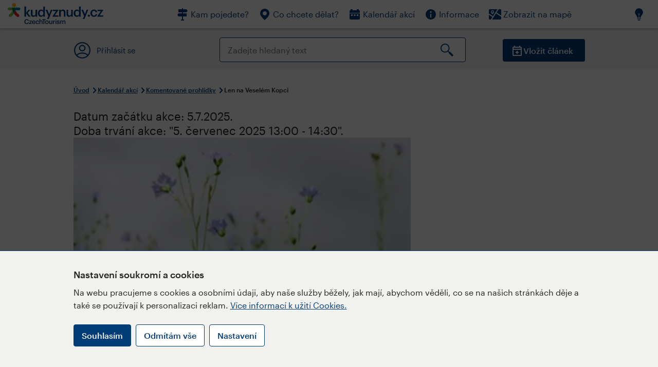

--- FILE ---
content_type: text/html; charset=utf-8
request_url: https://www.kudyznudy.cz/akce/len-na-veselem-kopci-i?datum=2023-09-30
body_size: 33754
content:


<!DOCTYPE html>
<html lang="cs" xmlns="http://www.w3.org/1999/xhtml">
<head id="ctl00_head"><title>
	Len na Veselém Kopci – Kudy z nudy
</title><meta charset="UTF-8" /><meta http-equiv="X-UA-Compatible" content="IE=edge" /><meta name="viewport" content="width=device-width,initial-scale=1.0,minimum-scale=1.0,maximum-scale=4.0,user-scalable=yes" /><meta name="google-site-verification" content="lEu97eqR8HerXBMRyv3N_4W0Y1ykBSLBkJJr6AdLoOw" /><link rel="preconnect" href="https://api.mapy.cz" /><link rel="preconnect" href="https://cdn.kudyznudy.cz" /><link rel="preload" as="style" href="../App_Themes/KzN/CSS/new-styles.min.css?v=20251103" />

    <script type="application/ld+json">
    {
      "@context": "https://schema.org",
      "@type": "Organization",
      "@id": "https://www.kudyznudy.cz/#organization",
      "name": "Kudy z nudy",
      "url": "https://www.kudyznudy.cz",
      "logo": {
        "@type": "ImageObject",
        "url": "https://www.kudyznudy.cz/KZN/media/Logo/kudy-z-nudy.png"
      },
      "sameAs": [
        "https://www.facebook.com/kudyznudy",
        "https://x.com/kudyznudy",
        "https://www.youtube.com/kudyznudycz",
        "https://www.instagram.com/kudyznudy_cz",
        "https://www.tiktok.com/@kudy_z_nudy"
      ],
      "contactPoint": {
        "@type": "ContactPoint",
        "contactType": "editorial",
        "email": "katalog@czechtourism.cz",
        "url": "https://www.kudyznudy.cz/kontakty",
        "areaServed": "CZ",
        "availableLanguage": ["cs"]
      }
    }
    </script>

    <link type="text/css" rel="stylesheet" href="/App_Themes/KzN/CSS/jquery-ui.min.css?v=20240502" /><link type="text/css" rel="stylesheet" href="/App_Themes/KzN/CSS/new-styles.min.css?v=20251103" /><link type="text/css" rel="stylesheet" href="/App_Themes/KzN/CSS/new-jquery.fancybox.min.css?v=20240518" /><link type="text/css" rel="stylesheet" href="https://cdn.jsdelivr.net/npm/swiper@11/swiper-bundle.min.css" /><link type="text/css" rel="stylesheet" href="/App_Themes/KzN/CSS/print.min.css?v=20240502" media="print" /><link rel="apple-touch-icon" sizes="57x57" href="../App_Themes/KzN/CSS/Favicon/apple-icon-57x57.png" /><link rel="apple-touch-icon" sizes="60x60" href="../App_Themes/KzN/CSS/Favicon/apple-icon-60x60.png" /><link rel="apple-touch-icon" sizes="72x72" href="../App_Themes/KzN/CSS/Favicon/apple-icon-72x72.png" /><link rel="apple-touch-icon" sizes="76x76" href="../App_Themes/KzN/CSS/Favicon/apple-icon-76x76.png" /><link rel="apple-touch-icon" sizes="114x114" href="../App_Themes/KzN/CSS/Favicon/apple-icon-114x114.png" /><link rel="apple-touch-icon" sizes="120x120" href="../App_Themes/KzN/CSS/Favicon/apple-icon-120x120.png" /><link rel="apple-touch-icon" sizes="144x144" href="../App_Themes/KzN/CSS/Favicon/apple-icon-144x144.png" /><link rel="apple-touch-icon" sizes="152x152" href="../App_Themes/KzN/CSS/Favicon/apple-icon-152x152.png" /><link rel="apple-touch-icon" sizes="180x180" href="../App_Themes/KzN/CSS/Favicon/apple-icon-180x180.png" /><link rel="icon" type="image/png" sizes="192x192" href="../App_Themes/KzN/CSS/Favicon/android-icon-192x192.png" /><link rel="icon" type="image/png" sizes="32x32" href="../App_Themes/KzN/CSS/Favicon/favicon-32x32.png" /><link rel="icon" type="image/png" sizes="96x96" href="../App_Themes/KzN/CSS/Favicon/favicon-96x96.png" /><link rel="icon" type="image/png" sizes="16x16" href="../App_Themes/KzN/CSS/Favicon/favicon-16x16.png" /><link rel="manifest" href="../App_Themes/KzN/CSS/Favicon/manifest.json" /><meta name="msapplication-TileImage" content="/App_Themes/KzN/CSS/Favicon/ms-icon-144x144.png" /><meta name="msapplication-TileColor" content="#ffffff" />
        <meta name="theme-color" content="#ffffff" />
    <link rel="canonical" href="https://www.kudyznudy.cz/akce/len-na-veselem-kopci-i" />

    <script src="/App_Themes/KzN/JS/jquery.min.js?v=20240502"></script>
    <script>
        var sxQuery = jQuery.noConflict(true);
        jQuery = sxQuery;
    </script>

    <script src="https://platform-api.sharethis.com/js/sharethis.js#property=64b196abd23b930012608f85&product=sop" async="async"></script>

    <script type="application/ld+json">{"@context": "https://schema.org","@type": "VideoObject","name": "Len","description": "Související video k tématu na portále Kudy z nudy.","uploadDate": "2023-07-17T10:39:59+02:00","thumbnailUrl": "https://i.ytimg.com/vi/_qk3oFlRpGA/hqdefault.jpg","embedUrl": "https://www.youtube.com/embed/_qk3oFlRpGA"}</script>
<script type="application/ld+json">{"@context": "https://schema.org","@type": "ImageObject","contentUrl": "https://cdn.kudyznudy.cz/files/4f/4fe77cf2-84f4-47e6-9b4a-b6ba22d7b2d0.webp?v=20250621015856","url": "https://cdn.kudyznudy.cz/files/4f/4fe77cf2-84f4-47e6-9b4a-b6ba22d7b2d0.webp?v=20250621015856","caption": "Muzeum v přírodě Vysočina","encodingFormat": "image/webp","width": "1360","height": "900"}</script>
<script>
var dataLayer = dataLayer || [];
dataLayer.push({'userLoggedIn': 'no'});
dataLayer.push({'pageType': 'detail'});
dataLayer.push({'pageContent': 'event'});
dataLayer.push({'contentTitle': 'Len na Veselém Kopci'});
dataLayer.push({'region': 'Pardubický kraj'});
dataLayer.push({'area': 'Chrudimsko – Hlinecko'});
dataLayer.push({'city': 'Hlinsko'});
dataLayer.push({'category': 'Komentované prohlídky'});

function pushGAEventToDataLayer(category, action, label) {dataLayer.push({'event': 'GAEvent', 'eventCategory': category, 'eventAction': action, 'eventLabel': label});}
</script>
<meta name="title" property="og:title" content="Len na Veselém Kopci – Kudy z nudy" />
<meta property="twitter:title" content="Len na Veselém Kopci – Kudy z nudy" />
<meta property="og:url" content="https://www.kudyznudy.cz/akce/len-na-veselem-kopci-i?datum=2023-09-30" />
<meta name="description" content="Speciální komentovaná prohlídka okruhu Len na Veselém Kopci ve společnosti tkalce Josefa Fidlera coby průvodce. Koná se v červenci a v srpnu o vybraných" />
<meta property="og:description" content="Speciální komentovaná prohlídka okruhu Len na Veselém Kopci ve společnosti tkalce Josefa Fidlera coby průvodce. Koná se v červenci a v srpnu o vybraných sobotách od 13.00 hodin." />
<meta property="twitter:description" content="Speciální komentovaná prohlídka okruhu Len na Veselém Kopci ve společnosti tkalce Josefa Fidlera coby průvodce. Koná se v červenci a v srpnu o vybraných sobotách od 13.00 hodin." />
<meta property="twitter:card" content="summary_large_image" />
<meta name="og:image" property="og:image" content="https://cdn.kudyznudy.cz/files/92/92ab7dac-be3b-4831-a218-ad2fce911739.jpg?v=20250621015856" />
<meta property="og:image:width" content="1360" />
<meta property="og:image:height" content="900" />
<meta property="twitter:image" content="https://cdn.kudyznudy.cz/files/92/92ab7dac-be3b-4831-a218-ad2fce911739.jpg?v=20250621015856" />
<link rel="preload" as="image" href="https://cdn.kudyznudy.cz/files/4f/4fe77cf2-84f4-47e6-9b4a-b6ba22d7b2d0.webp?v=20250621015856" />
<script type="application/ld+json">
{
"@context": "https://schema.org",
"@type": "Event",
"startDate": "2025-07-05T13:00:00+02:00",
"endDate": "2025-07-05T14:30:00+02:00",
"eventStatus": "https://schema.org/EventScheduled",
"location": {
"@type": "Place",
"name": "Muzeum v přírodě Vysočina",
"address": {
"@type": "PostalAddress",
"streetAddress": "Příčná 350",
"addressLocality": "Hlinsko",
"postalCode": "53901",
"addressRegion": "Pardubický kraj",
"addressCountry": "CZ"
}
},
"organizer": {
"@type": "Organization",
"name": "Muzeum v přírodě Vysočina",
"url": "https://www.nmvp.cz/",
"telephone": "+420 469 311 429",
"email": "muzeumvysocina@nmvp.cz",
"address": {
"@type": "PostalAddress",
"streetAddress": "Příčná 350",
"addressLocality": "Hlinsko",
"postalCode": "53901",
"addressRegion": "Pardubický kraj",
"addressCountry": "CZ"
}
},
"image": "https://cdn.kudyznudy.cz/files/4f/4fe77cf2-84f4-47e6-9b4a-b6ba22d7b2d0.webp?v=20250621015856",
"name": "Len na Veselém Kopci",
"description": "Speciální komentovaná prohlídka okruhu Len na Veselém Kopci ve společnosti tkalce Josefa Fidlera coby průvodce. Koná se v červenci a v srpnu o vybraných sobotách od 13.00 hodin."
}

</script>
<script type="text/javascript">(function(w,d,s,l,i){w[l]=w[l]||[];w[l].push({'gtm.start':
new Date().getTime(),event:'gtm.js'});var f=d.getElementsByTagName(s)[0],
j=d.createElement(s),dl=l!='dataLayer'?'&l='+l:'';j.async=true;j.src=
'https://www.googletagmanager.com/gtm.js?id='+i+dl;f.parentNode.insertBefore(j,f);
})(window,document,'script','dataLayer','GTM-K284ZZ');
</script></head>
<body class="LTR Chrome CSCZ ContentBody" >
    
    <noscript><iframe src="//www.googletagmanager.com/ns.html?id=GTM-K284ZZ"
        height="0" width="0" style="display:none;visibility:hidden"></iframe></noscript>
	<form method="post" action="/akce/len-na-veselem-kopci-i?datum=2023-09-30" id="aspnetForm" class="pageForm">
<div class="aspNetHidden">
<input type="hidden" name="__CMSCsrfToken" id="__CMSCsrfToken" value="M9OY4oeKoHQy4/zvtpw/c7CDxYlRET1hfXua4uuz66PvrW3T4oLU8VDSqiy/bpWuHeqlouEnRa/49lT+PxiS8R8/vVwSitpr1P/CO2lxwlA=" />
<input type="hidden" name="__EVENTTARGET" id="__EVENTTARGET" value="" />
<input type="hidden" name="__EVENTARGUMENT" id="__EVENTARGUMENT" value="" />
<input type="hidden" name="__VIEWSTATE" id="__VIEWSTATE" value="UO5bYV0y5hUHTHLuDGWiY3iRdpJmO7kGjSgBVr8tapyDxIrlFOOnJi+1nZieZ3kIflcBsXjaSpm9fNf0x4O9CykryybQSf2EEl3Te/CdyQRcJm09AL45GfgtSvRgz8cotZq6EK9RNbj2/zW/2CkBYjUmiT5ocpUlJDxjnoorGQrjFkAaTnUlVluwRrC8tjJmkRCjiXv7kmbCgZEREKQvPYyJGODxFjlSqiO4d9aW/HbFGPtyUd6XgvzByvEfmgt+a/EdqBL88F8heSPJK6pw2/GWL4fYXk01nE0Pdv8ivgi/0sJa8v8s2EhVhjEQrY54A0ITigfjRpj5Lnb/E7q8V/IHLUSbIlCs1vnsMEoIDKP1uN1QLRWogicRsevWswVeVyXHUS9jOFhxaSY1Mf8ycRqJMmGQoZBu2iHRUBVeV4VAnubKTtOkFEFBP9Xl1j5/hawkjLo+6hcvy7HjxtHmakGW+dNH07HGB7cnhjd6nicL5ygbFzpkNpuk3eqvwG+mKF/BH1UJo5do/YBsSBvpWBdouQHQnnu83GObDw6NHoUoCcCyuOaxaU60Wc+1A4XrbiILKLH5NDTQDJ8M1NQBUhgWiTQNVc6LGHhzBGQ/BcIGQUV+koilEDzy/B7Ja5/eJ15ZHEsRyYdo+pCb7c4YMsLsBHX5KnkgiMQeqHJ8+txwWVOB7610QLDmQca8OHYPFUMXela/3uuMdNJ6igCzjBDbcu2tcTP9VMZFlfSxGBB7n92On1L874Zwn3syJsZA3IdtiT+NQj+H9/hETsS3XS9AMlRA06K96TcZ0sMKpTbcm0fneTqaNbxHitu0R/HP8LDmmQMNZDMYz/1iAi/taw7DdCys9+BRs53BbcFZYO1ijZNifiAtZWEQGnQr6pbqD4Ld1g3HLbOH08lRWiTux6LAM12HJUmAPzA8MLCPpPZxQ5tElv35cu7c6F/rYdTmbTOPZimdS28wAbAV8b9cyv35/NxowspAid1qSohsAmqzXsF/n2a/XEOZWXkoMryY1MWSKgr624gU4NogPmpvnx7Wf/suQhC/yAUzyENsAUniSvjMVucnYUOGRmeMYUAjBI2L/[base64]/4xn2aXsjUeFjbOOG9ODS+J/OL4jHWFIUygchl1/pwK7PxBIbbrVRN+d/ro2CGLFRjuWl5mLvjmjDveFF7Kni23BRRt57WW0KbN7fwfeCEz7944Nd0O0TRjlkBfFYT3nEAhRaf+qjlK+QWKKXlDNVf9ItNqo6EcARw8b6lMVR3zTCCqRCiohv2/SGa/bLAJOpgChcpWaOPKevh7zBGua5uMDW3yJrPB3lSq7NFlBR8VbgM/BRmZtIzph5d7GDyrkZ/+89LE096rt5TqfR+jZXLg2KLFLVWcAQNh5u7ZYfvC3AQSiXpaY15RUr+6ClgO0yxEP/DKT42kdyCn+gP5iy5EgkmwBfo88mivdEQbxd1WLEttyUhnZcgCYlZNCahLmzcUeV/cFBDb0rF786T13dM1dovhCGn6CIZ/623l0NveEw4wntPQjbFqfhyirs4lIoetUQYjItK0vZrUzPJYpkUdpZl1QGbOBbMo6rO6uX60jQTSMmWCL3UBizjTWnoHrEMw1mprMelS8oWxdaq+dwnrE3oKCFKGlC7D1mpWI/JFMTB512onA0EOKGRa1CqiKwp+QWdTP4pT5whde5OcPzQ3F0Mscr1l4L3raTfCP7wF/[base64]/XZFPGKVZgqiq2mNOX0PTdxq7Xv93BeXFptu55iKaw1Ixlx40S93ZLHTlEW+wo/oF9jbDeaHuMH4oM3m3cuZYDluHjUheIVuLQ2dkX03jLQOBN1QBL2WXSVU/Gc3RAEditLPR27Lb7lYs4D/yOsVTrpcFhDJ0uTzK+hfawitibIa/ROstDUHS4samowxKJ8/noa71fqe1oxrv/R05dAYJ6iUwTbNi8O5/U3zBYME+6BMuN/Kz5F32+jVfRvvz1uR33xLXp3JgVIrZUigGNOckDidXYJUst+Ltf+YN/m1vzotB6rjc70ZET+MAcxw4nBMyeNQmPmOO7N0QQqWOvyv0SBzSRkceKHmJhUgMzKRAI/JJ7aPYMjgfWUOrn12BS+nT4A4ptIdNaudRLvMLIEKGhGDnVzV4xGauXuwY2LP6iqCi5FHlR5bkQUvuEe/ZT9e5dZ7Ny5JFSzKRf1MOR0DiMQOKyOAjdENBAefXigyYYAq0CEtG65w1ymgwrwkjIyiJ+JxhnEJA1qQUyMY2pHldKVoj2AfVB99CGMOJn9+EN0zfOOsUokSXV9schB4ZIl63k3Uk2OIx0L+wb5UX5BY7t67YJ3LWgOSyfyYf0c49tWy/JDpBgGY9tO62v7p7n/4OvkVK4qA1Zpz/XpYnbM27hUksiDfD0iV6+An2k5BnnXGDjAlTZHS2aDJyrBNQ5O9ehwWhr5wtt3I1zxaC6h6JM+VwJcEl54/cPulXeUTWhD/[base64]/7K91ZKL4JqJOEXTq6gsxPbOAYWl+55g4y75ji/y4LVrN0tK3kkIiMCPOFMhGUGGzRS0EuIgJvK64U6uWkHk4KNv8zlmO6uPnd+Xpp688rHzi9cRtOgkBQKYB0Jiyenw57g2PPjlmBU5apfgzqocxHyzMvpZ7odak4zEJUadXN7G2sjGON4k/6UdMVu6Rcq6Hd8IgV6XLZXXlB3L5JnSSQNjQtckTXuaPpdUUHBx+r3R6c93m5Evqteq8A1ODNo7sJzjscb0qZFH/N4bEngRVe3b1jXb2f++1oIDQAHb9D7K/iOiwf9HQKsJDR/7q6+VA7vFbtoiXIuyPYv3nB5LDV1t0ASy+CXbP6R/63uxROkvTRR4TwMwiVccfjqB1/8seJaVdPOWpT8ksYzcS5UyOpo07yzld1/cGlHNToHLEcukYVF1F0zYgMK0xShdN47HrPOqEqhlCL9cwWOe+UKTpRK+tJjnRLx+EmjZGMAiEimoLD3/y3MpAKDQjbuPiuX+LVVESWkTbNcxpJZpC3tQ/vguH4ZBUvt9EST55OM5g/m8CZmNXn/[base64]/AF+4mjTsHoZZ9jkpgplRciSncE2ImzpSzlyYQPXy3q1GYqbQueHpaWOaLW0x/oEjReZV7sRTgRMbs8rcwv2iJvAwMoSjvhqpTDVuR70tRPlppqrf7bTElBpcEaG1V8lI5TL9cLddaj7Q9kt3rMZXQEaXHGNlZo2XDPN5KskDdHb7bO3YGgVxGRT8a1Mwh8H7D+G8vNlEp1LTCmAUkPBXREDaVks9o8cu7H8LkXvPdF2xUTi/mJCvX56pIPjxhT6jjAjX2WXuE4RuqNSKNSl/Fhnw75sUq3VjKUssUDtc6u5F7NDUV4QNldOqn7f1/F43o7L03Z4AOOOuQz/uImob1SikpDMMYYDwqq+uEzGcsIbR9RxxSiGE2d2qO1OgM87M4lO4AbIWFEXZiCsEmefqY3yrlYx88kl3dCzYdFb5sn7P0zC6YKV2e3DlX/qt7FCZNG3jidCpkNQ+6q+0t4qezNpYWUN7y3YyhwrEWLXNxXrKRF6kFKa21fY3RGvOjXRZOKsoyST/codbrhc6irPIqf0BkWVg3UnaFYkvm9U2CLDxWhoaz9c6FsQ7b6aVzbpzWssxE+/d7HubV2+/E9X9iZ+kLGC/HGPu3PCNdiKpcvf6wQZmKgmqrbTLFmmDRu474RFz+6Z1sWpN2S97QLxAbJhSAmxMEN6myjBHq6vJrd5LUObiweKVVGJngONhELhqPjoCMnw8ZL2LsO/UEo8LiQ1Mx5FQ+kZItMnC05gAfD/wN89BXj0J+hpX03Hm4g8Gt8nvpqHljoBodwhBN+AY9k/wpYWKmHcgg/4hXVGGHTeEm2OA1ZjeKJmL7LdKPleR1kmOPQ3NoTv90gOogMNSWo86ZUNYAmJn+YyYpFQflb1pQJ251xWiWZAuIfG+l/V94sSotAj9aBoI5Z/w8g/[base64]/QGYL4k858Dx6zYSjpuC4ZCo//1jenzWP/xbPV3lxsf9SlSKmJAzh17QMMoIPIL03I2hefijvepky4I3w6+dU+foywJukxvGwHbmdCbHPepoCIo10LxcHB130kx1Bm5n8383FDvXrApMHQ49btLL7I/gnAIUJdnRw1QrZQP6hcPMw/gFa7UQxbUMxdkSxXtT6W76hJsnPpe4lQasxUb6uE/i50kyAcvoJKIbd7kvyvOJVvBkengwg/TanJP3JFCCHePKdzaAKD0BHbfRAeaL8AAu8gSn+jwHbr/1PFHCnAqN8SqQc23BR/3Fq+LixOwu31r777bO6tDSNC32mDqq8mUIcsY7xSnIB4E9JuawEc67IQCkpgepYctghYwXsI0ptiG+Yktpl7e9Vsyyb7Bwyxe0A/oSke3nXKqaNERrg7Oqv8SsY0mvmoSpEQ/4bVJIA+EstxFq0j5ovDTApSr5XZR7sdqxGUn9D3Wt6vufruvMV99+fvZhCqE/6ecIgMH/03nyPdiJZBhF8Hw45GPUSGQQa+rExrRJNNQT7yG/LQ4TER6UifWrGxzyFZcuOjiNzKuJd1m4bvHU4g7leMpVSw3IwKMQnD/wsya3yjx+oP1grALLZHckBD8C2UKXsWxt3cSr5Q1B9BqhoFEJnP9jX3MFB5jNFzywvhFg+e4v86+gcHymUNNLidTDNWZezAVkX+KX0HbjX7QiuxlT82ObUg/Up6Nt8y/IQsCKmmawCChEGqeTxFFZOHQokOilko5HNrL4/soaW6NN18aSmYqPVWiHqWyKgn639/GX49/fHHgyGCD06pO6YoT1WUT9/7lsTF2W+1uycYo8Qo/PBJ53lbFrPSpAJ+eVxVn4tJTbtJTP9QDrn90qZDXMA6CaPhdGawFf86oKdAfZ492PbEF3/rQoDAi/fD0Ye72dlGMD+SvETkEyycwBkxHGfzCEjfss3SQ6zNsKif1JgBKkge2WDvC+Czp74tv8UhXYWAR+pU8mNVLICevuLGc3eAfv8HWKqnnOTe9+2ef9x9sCiV/V/41QcxPhod+nsASAedn7v5b7jQagHouxL31Sb7QYzjUhjrdsRx4kL31VAyaPsJYdf6a4BoMblEsZ0raLQNzmVBKu82MQrJNWr+DJtnVOog4vyMmEA9KS6ptM/ZdaKj8qtoIwe/wrlHzx2enGedqlKSo2wWHExunUMLBLDyNT+bEXVb8YQOpCPn9OJi/Ix/ExxLBWWd/[base64]/8bBA8TSeME6A1lm5RKgtfvDf8Jc0Qkyw5Ui2HKahfp+iA6q8dZXTnitqUt8GkupBqp0TSrt2tqCq2U3uJ4zvvTfQyQISqb1TlLAgfuxzMlUs+qnCEghAf5GQ+CK29FahJbDxxNR4G5XhgUmQWAPDIHsJCgD5eDDIc6wW4c4H/l4PH08dvy1N2jHkfMF3SdhYBYukgATkGDM0n34qHtOR/coCmMs8EZbCyaHG5vq8N0yVbsFeS2PbBl4VKU88RIbMtDMZMSlDtvY9jtO4/SNAS1OShTk+T7Aqsaj1P7KtZQyBMIh9SOuvIioXNorG5KrppzSdNOi4ijpCCKRN1OxfSHselUOy2XTLRPhKZZClKFzDbJNsHwy+/J3YAD0NcTurd7TerrwrPT7RURQm5DJOgBYXUI/Iq2UD3waKqNbUcdkJMLzBmT8wOFwIcEaQNK55c24D6cRc9adwijgbCIG9Byu9jApFQXB4qxnZYBsf8DByKDLwKtAKZRUTfsm167JpVSJpsmKeG9gCio8ZkAMaJpY/RddwvvNEBSvlmyfmGfDFUIXQdUlzw85esVgaRLYOLsNpRuaF51kM7rFf7uZAqop5531pkeKx9AFVgkYJViRy3LxHy9+vWsbtHeg/6fbv///3lJg3pOtq4Nn4xRZijT+uZsTY3K7oUku32XV//T6fAEMZQEFVWy4/vbo6CHVFYa78EkbDjhZB3g87gamWhO3quTOwJ7c70W0wK0/InWfW+FysLJ8/alwNj9Ys90xf4BxIdBG2xHqOaN3xy3xsTAxcu7GAujkciLMlHCenxWEqRmmiz9Fci3y1bBPdZyhVYo1YjYLnzx8hJcEWwtIZcRq3067aa1ZgreNCsqFHMQDa3thUfsBpIIauxj7iYuf92IxnctQM9xU4vD7q2rHsK+ByjUcmGnhMbu1qiZr/YYmn8qkk/edzK/IRTTUjIv/4fiedEyLjIVwuvxvTzpVR11EYTODq1RZukAJrGTMyBIJwW98vgHc6W/1L4WvkJ6MvGgR4Cqm+OpqAyL6l1ceCcF5cMfiSZv7TZ9LlQJbuXVJ6XTSxaAEXG5Jt3qNlx9vti7EuncMt513hjd+INq3LttzdV0ustMha8jw5YYnwGiYupBuFGhMwWoVdHbRKlmBrOVxIIbyx5NFk2Pqv/yYAFkecg9HCVdKlAnnRek045WCF7xBbS735qZfK9CzCyAfLiJ1K38nLz8NgesiJKycxG4wpj4raqA4W0TMydL+rDvs7K2sSIEPaDXKPZ5D9y5Mem3KrMWZShGtd88w5d7Zt4GgKEUQCc33PWY0VanxkYPXH2AJinxxGQlkJpb8T2p/+qXuQsKQ0I13iJJNTaN5nmlXMquJ1HX/5cdIV09jgu/l9rZfVpfmv2TCBJfXzLu295RiLak9wHsVP/[base64]/RZR7LmqDn1yS/RwjPdWIPim3Hx5B7mU8K8S21xZaXZ3MeT2XnuJH5xk5E9iZ4lSKOyvd8GRXwvcgfwRTYQlauD6o6uZlvjOgMj/MwnECDhBmcYMtsPfxINPl+iocGuiE3AtlpjWvI2Zl1hpatBh0cl+V2RzJU87IljgEWhs7qI4V7KvsCfSE5y/DHQJQwph0jGNHQNrRlwG+IdEDWDzsFcAW4DrxLB++blgtbvX35FugWK6CKUm1Q7Z454CQN3obwQozqgXfWw25f/CW94MJ7PqlxkYBcUEgrzAnEsB8A8rSKVYWvD1zNy4eRIBH2zpnDCbCir9IPjNvXNjrcfTHN35RXYp/cn1c5HAROz/m7HaRI41BThOu4zIXS48uh7khfCZOztifCUQwkrdNcjIx/YViFYFd3WkYqifcpjiozIUod69Bw6Dtvn1PFlShjdM/ngspvliFYL7p9n4JqUZ1uopaxADwseG4ncgahc64IOu0RgNflgLM54qDHcTRxW60l5ruVPnxOO7gsy8WVDgey1wOYK1bJ8uWMVGvRz/0BivM1SBmY58Pa0grAI02Bpz8adlOmOtH1iBdeEiaAlvl8tRmkaDSr2P9EIrnBQfqpeOKhI67aKYtJVwT/IuNqm0YPGO8EbMX3KFz8Dj+QvJODbttCpUW8n+B0XFq7FyGtyJoQ4YxyCtvoeJMtnlF9y7dLusl12pj9eTrkMdTNHEY1Jlklren22Dvd7HCN8/Yrc/DPL1y+PLk3Qt2Q/nEIbR70LOpwTSdmzODk6Mhfzl0G7bsQZunrAA20Ii6s2H/OKJ/tFv1tVJI+c1nP9XchOT6KOb1273TpT2IWTvaRGb14lgYUP21SdZVEZtDJqJ+lshs14XO4bJ3PifpJfQMB90FXkl1Z2ONZBJAK9M8MsAyE9wjpDL8mOmSlUPSUGzKKi/welOZE+LPHusMuIEFTFE6A83yFTfLEpNsWGp611BjhrlDdbCfJT/TLyEXZccc5MdWXitHBcR4s+JPYtdXZQcgB63iFNOdYVd2QAOI3EfF5Vywr4LmKOYRhitfuG/52UMRZhw5v4OuoRcbAKre/uqelv92ER1ZpBFYgcuK3z7G6GqF4h1Psd8g2UN+46LIZh9UrKE/YMYA9xulM2EgsyjQdBi7lGl7sIu/QrvDYOJopq81YpZOUcyskG9zB9W3aU3qA28QKxpNRQIjVy+2ue2MD48q1E7vI5UOvAyzv3N5qBzoy3KBl4JcwUw143/vTjMaTkiUKwK990Ia779ZY+zokHnCP5RjuYvUrnCBboegRqXJWmcXaYr6kSCSDCzoO3QmJnq4RhIGX/[base64]/j69WodVgywaDIbhGsj6Bbfn4eonB+zfi9K9xnRxFzrYa0ThuUrDg6f0bher+KsmmB9Lk5GxegT4kAd4TjlItrFMxubYww5OAZR3E7L6Anm9xqRPuuUvjV0/[base64]/vg9kmmZ+6ErQN2rnLoeJw1sd+IQgs4YhMykkhbrHQ3O5kDfTSVSJebRFsq/qwTTscwanHSD2ttUcXElSt2mdfZ5K0/uxkyPvT7tg466wIGBN5TsKQr12pUpvOw0jj4ugiTaRU8QcPmA1mtBO4wPJAAwS0AjPbM1O3Igj/7qwWHlu5yOtVwqvO9wTWb4ztVg51W3VWLnvcUO8SQn5MvtDtcsGaNNsRLAIADtNLoK/HtR6LCBHbtGe6zDfgPZ2X12ICra+vZneINqgol3Pn192jA/jIpucfAwD+lGgcmwZOVtw5BFMqiWutF3K7AExHKuPuMrIuxdPx5ZcJzuF9V7kC5wUPP9dYmnjGyDRxSp3u2HPAGPknB0xo85HecSmsG/Uo2wsFdQAxEt63JuOknyk0jm+U9Dz7ZeNqyzavkDbY+WpPmqBxXhcbYNuRwi2yPF3Hj91TtU234MKwBq3+VgUbMoxo+3TmYc40evg62wWmh8g/8BQGj4E089GKkjSkBMdkhy5M6n/9NcfPh2s4109DwbOlaX+lHTlSHo9JTi/z8ro1M6sVkK4UKXYV8tO+9/GOULHDHY1VQtxoDmHGJixEIUTd9z8C5O4xl9HCHqBOHz1DPWWXszsGKE5/0FyFnqMpqfBnsm5Jq5cAf2fZzsIV+3L7NeiPKHVC/yBqRsro8jBYqQfPuGnRYeFi/EEBpU+++TZU8k2g3Bs3XJyyUof5DtygXaYv+sV3Y6p/GinQy5hSJyly0oG9Z+IC4Su0WXZkBCocVKfiSlsicalWjJOOtXP20DgDkxcbsmj2kEchDZsIi8KO37ySh+Zoh/QMeFmWYyfQi4ADmilX5xRiE3l3c8RfX8sMm4nwsiBkis4viput15p7wbWhXkdLshKx45nMmKVCGOCRqwOm5RyQMHqtPpo6/NvAY7m+4ZD9jgpDU/l+mBE6McbWabSj4cpvreHELwBLBBONdkq/[base64]/WkAFjkbTdKO1W8PXi2/BtR3LNnhKOvuUUWvngd5yifrt+aZoRaUiNFX8vS7GSgft4smDKQJ09BHD0AHj5lc+5TPAeloyeU7OhY9FToNwWnYpvureqFKMS7gig+u48cssrSsXQg2ffqP8pMGTzSgYyHCfqEPq+3kZBO5DYfkE/NDvduOMqa1+EKF4mLzH1ef6bFfxpRssV4LKS0oslUx+l6oj6SD980zPGiNOnld0LeBIxbGvjOL6Tzy1RRDjj+xiQTqgScBJkKEd7FTboJoB1UA8IYzSFfYacLOeUWvCzx8uOyHBafOqkGqHiszol/9wpS4H9hVX4ElawFOzkOz+QRmOwZmxA387vb9iyNZY8mbT5zuqwElo0o+NVwuXKBSKCLMQ1C+aqn2RZC+Vzr7GidLaYW4aUmYJUaTzKU83clEO5K7mELTuvKHbHdYcljKNLrXpqi/Pz2z7b1XmhOnF2BTU5wTCwEWkjbWBQoXn7idE54xyoNhnggY39pYpO8tp/q58Lb2xKfPI5DIxTFV9WzbwMBXPfRw9IMY+IHusS6PlH2rnhzSptpkAUqEcCTJVHsXjTvcJU7Pi0Rc/aU0IKMoSEujRp8szn4WwvzUj0HKbzjL1dlg2bfPF4rFO4pJcq4jLu3suKUN6cHtlrb6aPp08Lk+rliHN17w7KZwtGBITFnRi3wtA1BOvXcSAVl5JyyUQlGrt7/iC3/HKpdo84TPnWlp4msCVPRYha16IDwXHKReBBWoLfrFu0wXtzMNP61IBs3rNRzGLpIsxJiOTL2VevdNY2C96c+uRqwom58v65JBn74GOhYWeKWbJshKiMCe9UhuOuh+F0+XDSweh6ORWfJg//8oQVml+f0ZdMDW+j/rpCKvr9CKnlIdn1HJx3+O96DS8ujHYXhiUxVTWPxUInlBLpHGFPx4P+xDDoBydlViUPEMpYPP5oPTiEFystWrqe7smk7OsGYOmzNoPsQWrU93wtyOedjhBkR/d5oqpA1n8OKpEEFDN4dQbX38htkubrKTcHYk5J76VO5zkhVzcsaAI9B/1Px89TyS/lwGl82JjrmjY5AETsxebY6mXZeQNal6f+TkVywOc+WJpfRBaZRQxZIRXzx16qqZ2L5LC3NOSI9uGsjxs0WqzygqV/xg+hKK3xl3azn5kxei415IDLUzc2P6SUrvkja+kXqCO+Phu7DEFAZWsJRirXLmTJ+7zZGH5N5AfW7lIVWO6JqPQ/aEY9pMd+rGlmUxwDydgjeWh5LoptUvVCUIuVex55cWDUL6eQ8n4mUhdYR22UTODfdnuvKxgy0F6/tYljxveclnU7sIOJ1xjRy2EDQcBmMv5CMZCzGYZycYbmh+sWqpWSRGZ2HYJ6oCh5CB38p9XuWckyvP0lCiuLp4Lr+mgwCSwJRbDALbR69cqXBoQ6EawPzO2y2sG67BnwHpRnkQH55/Tesnrivxl5oKZv7nxdY5l3quVudgLj6Np/RGGva6R4OAyHK+lCtv5v05CLpTPEe3b7uWKwza/ivbQcnZn82fSxyxcxCxnBAW3+ICxrN/yThaSM2VN92Oon58Z1PAVptwjmB1w6R6gL2bmoAL6fcksxLhOajt/[base64]/022jrk+1vT3ssrFJ7DF62uQaI0swaAiPEK+k474s+8XpWEPkT8g6MXsoymU90H8byetI281q31seo3ojWZg74ZSiTRLcdySz64V5/0XeTUJ/7lLLxmOjS3gYDXMESyvUx3J6FriuAbo45ic6dB5dOKgNXtrkioXUlEhf5/KE8mGe8Dpe7REDZ0onUu8I6tcPid/FbVIuy80h2AYsR7oTZTu+y3ZEJI1F5s4NZ854AFHpyR7WLuLyoG+kby3uLCWqWuVw5K1/R+OqxxHqhkJRhGOPRFMtLQpjE8b+jTbKiAr9EnL2BJOwSvB5rQdrulUFD0KUvVG/JWhHR9pjEocF2OnfaBBA3LdkIsvQ89WWgUGApZ0CUgKqbDO0SCH2Y+L1iwxc9f49ATSZQub16dw48N2K/hfxj8i3z1r+clYeKAJ7iQyplmchBa9Y7y6/UVkBc16BBiOelywdIr8spgm1y8eOMXF+MBqbH/RVwgveDLd8F1AMo4zMrEXV3jWcGM6odGNK5o/ZSV1coue75teJL0QomAUX58HQgajcLXXZUFP/CMH3vF7ZuY2EBduQ6VU/uFIBtFxf2SG8DSM++ZoMwejGpRJmkBhXPiNiyG4TNLZ1Ki9ufpjAW2LQAo4N9SbBnH5+eQ6W4CbSyJTPqUoiB/ZqtuyxHu2iGvvQiFSK9+DemliJYuwJRPF+zfjII73iAnr+DFZKVlgbHgFxTcV4ifdKxkOHatsjL8OUI9mh7kwxWaszp6/8idrvzBdkADlV0odjKgL5MvbjAiy5W0DWa7FT4j1IIWNEHxHHK+/ahaBOJpffzuXFth96opvwP0CpEeOD7u2vf4e/78EZgZ6VBmV//Dmx48h6X4N0bTn5WpiT8sJ1AOC1VYYogvVy6yrfXjag6mHV2GNnp4BC9q1GMWQjXRuMI0skLBUGmFc6jrGB7Z8HZPXZLMQd7g14rj/s+qRRssArHWDVPCaK5ACX3PaV7QCo7I/cv9Xz3SI1mSLq/EGRKxUOjSl8gwHgK7k2WFlXBEQMgCv19xbrBpEqRPtlzMuJgBpoGRaiizSUy/UrFDNtyUKP5OkdgW9XBcFv/0/RI37Cunq+KbVSkAhB46YKc5KWGzgaxOybWHVAE/6VAghy+FuY+RPK2CcpebUZ4V5Fth4Wbxr4THoOqvLE1gc/eS5DJe+mKCydkrs1grBAj/iHkCm/czzl0XHzzj8MCI1owTG8QIgIxB9hjbTJ+Ys2ynREFUzNbpNlUZCbuJndZT9y2SlFc+gdlEEAg5h9JTH8WLutr6tqlbVPtT3rJ098LVmAmdUOrK/14mUFw+ibiLQLNqRHkOqlkkNWpmx1A/lh5yzHk9rk0bvJP3gnpAt8tALfWsxUXzdvgVgGWSl+iWUBy1UuvcNCSWWg5xLGvMxiFDRxCM67W3CyVhpw9ONvRdt8eUNGmzcCUvmdir6z0bXdtgCyqf5hjh+/dMkNGJgPZcdgtfm4hxMCrPgaMJSMF98oZmRRZwwjBUPEnBCABAGnzOSRnjIb5ZYtTbo3DwTq4KMfURUkTDW0UzTVBBMbbzSkzqnyTrjxCvbWNLPv/yvGcsx+j9ao6lQWYn+lN8+Ts6m0hGqb+TUEfoxASaCBD+hiJowoLHAo/ibBtHZd7jLf8vaRFHQbEGykqDOZV/e5uAs/xlNTSGtaoCmWbzitFmW/BPF+amrQob9SR+mvr/LNTaZxdabCYw0U/hbax6kkPxilXFHjTHulUEyNq4iqU3ufe2Z6IBPezVvuRR7jjgtMgsqQr/1ewalFDUq1Wkhm7cZM6HlI8Df/dzOO7J6aa/gK3GfXYHkWmD4D5gL8sA0BVtz570or1U6unUUaoA7ND5h9vAL/hYIs93dXcoTu13K02mJ7EBvhB2dLhrXpR1eiUcuYmf7pVylNs9h/44jrqZeJET7QbJ3VppxRCg/[base64]/YP3YIOAUpxvOPjQRa+3sqsn/vPyocVU61Fsnxcpztws+ABZUeq/4o30A+Fd47jTF93srTA2m9wf7HMOqUX+MqbJi6W+JV852M5YPdztt6P82WGTbVwyX2Hk8GaQ9J1hFaoyt3VIDWIU4WDuQRU1u6dcppxtHmvW+gsnkvmY9WRwv+yhBLe2JjhQbcW/C9fo3UtZozGub3t0TTxV9hFnxTZ/dMgrul88TYHt8BiAAA3eK6AUhJ80kYE4G01TLGJqThdITN8V3T9zfnuc8jwkxKNf97VjtyzQSorJspbHVT6Bp5WBgU0F6q0kGNSTHHROUknMN4PPsrQXJXC/SjKgtKQxEcF/FYPa62p53NH4UqHchMjPfDw5QXtOPGvipfxgwTW3i+j3Z7ZE/qup1tDG++eLJuKdX3yBGVKuAjHyN1NA2nkcZ+HgX0511saj4mRp0FepgDzFQKR+5dCqg4JEqFLTeEvFbaqxUVih5LNDmGe9EGkKnfsC/2zfCt/4ZR3SsHKtesCPQDT+9jB9PVDKNlWs3cZEUqCneiDyLYPA16I7+Cfo4ndQB3/uKeIbIQ+kB/UkSvX+r/WxZmyvKag+7rM738Cxsncj8LzA7aw+y9slu26+LCbrO0kvZgTe6KDP4LufOjgAJeLE45c4PNl7rVDsEICHs08Ckot3hRxFFrDGE5w/IdGzGob0f4QCA60780jgW7Iv0dE3ZNwylvEpv9JS/Olpcaq0/iyvd/jMu/IzXGbicNsTpOiD+ke2BwRWABWeZaPU8iHNk1sx+YJEUYAaiFMFpi02hUolCeLHJYV79wEhiPvqrUbo0oyUZdOoEv+Zz+qZIitaYZMQBwTsOj/gX4e0W0IOY9oUCz321Uk8K3J4vZ86Z9dSoWSdmwfxk8Ad4tgcHR6sG4bLoaCcBXEW9/AuZ77zcsVGJj5bnmqXp13SejE6jbpmSOjv/knML/gKm8O+Ff8u9TV7i98fNQdi+TOwuLAU/WejLDtft7/KJCTVJ3NJVhfYzhj8067L9sej5vVZrBJB6W24b1+pCbM/[base64]/6J3S/2Fart5KTqv6Q8LJerOnUj7IgFizAtWYt0GPo702a45qfCHchBAJzMRJ1c5I7JxG0G3BkPEaUhpLKlIp/jovv52lM1ZOarm/0XH9OxdY3b0CUguztkyLXlW6kG855RR0kkgAin5afUT8f3fgmeuWvwFQ6WdDZ2HqGRSGUsUKslweLFSfizX9+fOV83rYyF91GGYJ7XQO8/ntQG1f8ohVODDIakVlDYbSMhmqjBxok/AUPWs+atf9T+RcOUaaRffdacPVmXs1b/oZqWTXqKMGZBxmWZLFY1VbooTUsqhcyzDGpaqY0sNgHeGDt/IcVsExiqBmVw7mPrc2lyI4HWUxTgjoDkRauCSq/Wb8RW6dUKR5og0MOzq9Lnx05OCBJIkO/izqxeINZVSvGB9PgBvAbOevdqQcWTRKyTc8h1e5CGVrRmmetwUnzwUcsuUOaUxSMWO+l4irNrHgfCHa1IcJNVBh+MCFyG3ejE/uvsdQlWkZIkHsnuR1TDbVbKBH3T3fsSZ+FKEnv0gD2H9aWbo/jEBOEO7Cy9Re2QlENMu/aD98yY4Jf4e6+/dF50ljK0c/i2QZMI1A16AouLntbFg3+2TI895FFcJt34vcI7JU831ybzjxUmykwTdbcLjINL1qyS38pHpH5R7upwgUMP26VaK/8SQ6R/ox/uBGutGLd9lGzAV/PtfPt3YSqC2ZAk2W1/zlpHdGRd3dieVqNVlrTXzUNHlDwHayBAWE/TZn6q/9GDYZ7E4gHLMiQQLWvvPh/stHyEVA+mAx1WZhP6O6lkJUUso+3zsKb9t7Jc7mbAKmbbEuhlRhSqF6ly/TANIOFsZjjeu4n4zsObso0P1IHP45uXh3TDUAdCDeTgGg6vlborHe+wNuTH75RFPt4kflc8HptgpiaSK0yqpnvHns/wxAwXpTaJf5dOfw1Y+rOcG9qnDO4um0Q9t2UFKqXLTQF/Gg2p/47Ru15nRjpchN9ilRAb4+j4HnOJemAN8ICFiHkI98cvz6yhpL+5sM/dv6O08M635bKIiN1MMw9LbLC3dJ5szk8D//+HxJT/JY0+eFFoalbuT97K3Y5tTM2KtDIJ2R36YXc0quzLqtIEVGgf9FBTe0RyZ9sK9fc1/9+HKV3RRgnmHpqgYJI/Bz7yZngjfCXfVvwC//wLU+1Ch0YZ5JDYzTwLRTQ5tCZvsXTXagng5WDfpLRxTvxVI1o+ANq7rifExgJqW91useckSjRrenXn9vnxX0ITWkulzu0pK4w8sLQTCjAzQt0e/XCqfWy5bo9hLa7K+d+oSQ0stZe8Drnw70Q7cr8fIZvK6l0Oh6QF9bdmfWMx3dYrL/qRSOPjSrtwZJqaol69d9s5hacdsgR9YwpW1HIU/nMDLx5hQL/rF3DWp3R5bXjCshlsmDKPZE9dqmYqiyq7KKdmtk9nDfa9WjOUWfNGooRsKE2YMc1OCNAUuP3vlHAafjplp0oESM3OL4S0gfCoZ26jrEnlU6o9TMaUCkhIdI1CAwtqdO6xXGWpaANM8VFw9jRgf4TUIwc40ZFFMX5hwNFCBs3su4bZRSjIYNBFaH9VsusaW/yFWF0APYOhHk99hYNgCZHc5rHcfzv7T5+q6MFCMx0bqD15Eqwi0IJQ7L1gq817+LIMdNlE1NKh5P1ftZjg9HyR1rJuq32RqgjY5Mw+eFWW6iRPinY7TOzPIndfGuQV1Uwh+aPwRMAqb0mz4a3ra5nTpVv9Vr3rj0J5cQHzGcHGhv19PlUoCatQl1nkW1ZHF0sC/VCxf7KqKssUs2WTU0CQiB6QD9iXeCMWCAskChrHDZ8RtLGMs/FIcgVILO5hQ+/Y8Ls4RsX9M8CxArVOmaWhWX6snRl3bNTRfaUwJgWCipbPZUhT/xo7jgcyTZCyDqVWPXTUR9bJNkXxgwpuDqGBDT88N3ve6VqFkxNp2Vj227ZRgS4qpSoXa25VApchG1/D2mSRFjfsNq/70BKOVTx1/sd4gT909SCxDVT94Uak8+jMF1eoESnUn85Z9U8nUUxYSSBNP98M47rhSx9LktT3AjqB5r1s1SiI5o5NoacOvEyvzK4Rvf4uUQZpR4rjoe0gChGfo/dZLTD6u/9hW+937POmM3rk2+tlaNG2qi8B6jHkEeEvs71hv/[base64]/7egIsNsWGAL/xImyRZjvpzOB4x+kXcuyoed+1t5Or6PDCeoqoYPtwiwhKK2mxBmIrZkWQUR/qDL2kLX3q5OO8yz2ExIa7zhRDc/j8kz9PDjDTLeDXriKbhgbIiKFpbPrpt4Hh9dlRN4b89TDSyn4dH03XNwLfA1ykLnV79/SXJjMtrMlqG5nZMpWEZ1Ra1SuYG6Z7KRZip+tWDDx21mynNEuQMUa1VbHCwExDO9dv8DDfXdq82K059aK9Uk3fDYP0meqjkkydKPLZBQBu6qb63lpX9SwwP0qt9UlprkVNm2cP7uHYtGKFFiJLnDBvQDPAsn5YzAu0o1/r1a+FCnbx5U+O4jgk3YuPA7fAIkP01w3ba62O9LzsTGUTJEB18zQ1431nRPi+2W2ik6oTIFWO81CbJmhDi3a45/XA73vi8fw8h5hLSAfZqNsWGZyRX2xhPvwEb/ZFRskmFPe+ceYTLLN5j+iBnQwMOrMo20ZF+OwjL1WLAUC079oXWcZcxMl44UnB/mxUeDA3zkOcjJASptcRb7dndT6IgJUhWzccRt9bKFUwsf1pKHh1xt3kEoqGKkOYfizhQmRE9YO7p2UEO1VZNbudWX+zyYTRRdYcSf9ZmnEqLuuQLMTtJOVKWGVYP4uhMwTVQtl0+CuEZ/FPTnVgfsvJ9my4GI6IxHi5fwv47qfnRoO8zpm649MQlRlPGOcGae4ec96dpZEMtjExSl6A8QkZYkSSG0jIEhchr6OCrMRNq2kK4cWFLyT5z5gGyO6zo+c0qHWEz6ThrAnx9EbxvIFO5ljNnnu3IVMxsL08/DvGcdxKMDxuUOKmLzQPGIyPGXQ63h7OU7RWv1oh6JB8qXkNORc3KiPNM7Bzf57HRVSiEpJUkU1tSfLv8czXNB9V2/ZBWUjJJse8k5Ek/a/5AQ8sRhx7ipxQ6B4n7tpL23v8g/sUSE/pIT4vxupvuPCOGO7B47CXnerToVus0Dv74SJgNElJ0/vKPXkd0mZDOB1+zEecZ7CPhD0lkICqUBegVZ5zTI5HdQZ+6Ql1itr5KuYh0E6E1PEOGM8gUFc/jLoBoNpo3kNfujnsT/0Xi3LHGbO8L6r4ZY10cW97bSQG/9RfMb2pVHdHutZX48dK/BfvYvSjnkq6zA5mKe56FjSa774jkSJoKVWc9YhlowZ3m5sB3fYclF5te3MDO6GRH3SKTuO1XLqD/ySBRIEdEcL7+u+hR9NcSHkkZiGSUs+gAh/EgYWkKNq4W0ceuc5ZCHkFkoQy7YWqmKJVC1g1vFlk3CFGzXRgKystLjla4jUriFqxkpF9wH0Lh2aCrTTf9KkoUNsGhWv3ICdskUvXVOgZML+Ut+REh6mbbB+1RY8GgNeeP6XwF2wYBNK4ZGAhrmlNOBgK7m47HspWxzgHXcV/oh3EQpNFPWNV2jr1TihA/ke3YTd+4dFpLFIr1YJfuniVGHAEXxogP28sM3r3Kt0MXNJyKtyAJ7tgkFB8Y4knPOcnbgZ0gB3Q5rLtbsVxhcz3Hqf69q4alUvtNCkGzKhhFXQtsN8w2QnQDtSfHBqRPMlaYNtLUV48K+F4DD8IDG35I5ZX3ULcf3HZdIz665MWu7AdRU/MLnQliGakPHDItAzsJ3DxmDGRr70ZnxhgHZnatFM0xnsSE8L+zImAWRzYpzU+jLvMH4pKfR8NdpEp4ATIx6FlrqZPSHdmBYhHeAgtRJAfZYwn5bCJLnqKePqmWNZ+m3C4EE/8FZodae88OzDFNdcpZaAFZwcTWWiGcsEcAP89igXbETsHVGvSfmqtkztA8VIiD243OzN7xacURp7FUfcz68rnZo5iMCfd4YyANUztTnbfTSNyTRq66/hEBKVHMPiPz+sS1IK5yuX6qptr11DRO5V1f/TJt1ykuKbwjyUSDd43y4HRzlZYF/t+awWwHQ40FP63oIME+O3ZA190cPv47gPDQgTENJ9LafBC7AlBQgPupXMH6iqzWRdFSt97m1nNkGFje3NObhAtlTKekYXoAndmuSS1U6c/slgiYeJw+P6DvvrXI71uHLj30qwKnw5Bp7LsEZdNZiFC1GW5cPaTVGx0wJXRZkX3UswlGfIOe5uqTAHxSjr0ccjKW396SgN1wZz7BSwdvFrFSnMZJA2oFvOG1HQGoBrqX3Y8fxdKNPKNbGx9qmB2CcPkMpjcfzxgiqfyY/eaXHawvMP+HmI4fPuKvaj3+05KeXESxNFacc+oy6CmjUfGfInEye4FF/hS+F0XgLQ5iQ99E5JgY5WOYOIWPPB4gq/1WnCv+Ymn+IRjMjJ3xK7NXX4wM1MNHipE+rBOqOtYBVgDJ/I1SJJMa6INcXEUFyd35Yt8Hh+Ijy1lwJ0qE9dMwM9c9JemuZhW+scBkw+yO/J8zTpc4bBs6aIlojjwsoUB1WMLJgWIb+PSffUJafjTO14x5EnI2KVmL4R64QMW8Rk/Xx62lFW8vyGRHZENtsZHwH9DZWO0O6DDwKUPcZd3ugR5EgC4fLC2QhF5OfPlQhvttTgwzr1laTKg1c/lAxu2MKzKjQDlXSrLhrEXYTPbJ8isjpVayj1Y2Mm8akqflsjWy0mjZcpctq/K2GIjhNTbGhdXyBVWkR1dCk2kQc91vCfrJl/0iZ7Lo1mhUYNc+kXXAEk6ohbHstUQQ3JD+e1/fKV4KrK/Q0xBD76veAIq1z98M8o20UhzEzQb67U5ApKhHe+CE0XlnJk68rB+090o1HGn4b3XY+FLx/1qeQk0yzhLyVRkfo2RCGGHOIU85aVicZxH5BmyLmTsbgvKbLvwpIaqXA4GXKecFJXi4rbMFu+xQY3sisA4/5HlfDSBd7a3SRvEOdwatz44lZVWivgBpR6xfhP0no+PdClOwdUkCYcHRXRB1Vinf74x6Cwm/AN0gq0ko5mzzzBydcSpQ9+gGXxpEIvDpXi/pYgjaztwIAtS57QMggLJ5dlP71zYyKJldZ0G5ZgWyTuMsV4g1AtiFKue7pACTTeVwAcRH3wFrViP/W2mOBfqcX3Ixq04kbdV16r1uZaZxfZpS5Txed8R/onzApvdaiDurVZ9ImeR7zNFCt31AFZ0zEOYbbJSsVzcaJ02Wo9gVEzRnODLj9LEQSCluoRZNn7s19nezuTkiIM6QEkn/pApEVPp4z22NmtrMkDAGJ8io7wRhvCg33DN5HJ5ujkMm1bt2aH1vFfQ818bo99LE/nJpvSCrEGPebF6rTxSn5SmHiCY4aHyOCY8Dw5KahLnKMqkMyqH5rX0fcqSFCVv7lY/fENUC0XfKFzhOiyuzQfjHq3BkRd5U33A6EEoXPAMJA5CTy2NF8DEYRO8H8kZROb+lnRa+T2Begal/kOlk2ye8ZPxZUUGgh81z7NUMF6u0UrEQQVOXu+uHMkJPueVKmFSpFq1PM3HY6ERar/coiKM/u1zhb1LqLVp6H7sY+LVGWFjnkc5nwPgLM3unQ7OhQTBOSx/ADNk1M5hwhsNctrHmy91fZiBtmHHDAdUyAnggyJcCFBW5K4UTvbPTQ6X7vLOiJeFUrqjO58fbAuC32DYPeQ5w0Pm525jLA1BVATKs4gP3jgXPO/[base64]/+NZ2TU0iQ/AQ5COFWcXNc6n0IgMezRAqFeU/QMziDUyflyY0WvXmcJm2nGrNQd+xIaICTE+4zLkW4wU/j0xTW49w+pI1/[base64]/HaVMfrvWlfBZ3A0Eiuk7ReCyelXExyjV31uNZTReRpISXJypi8vZhQlXvPGtYwjbnP7CoOVK4vtr57+AC2eo1r6iBv7fqOpV/9Q557IeWvYK6lrHF3vkUn8hzr01SMGAmUdjyNyrVP9YdVTemEILyTQGMtl9Win8YsO0fpwvZGFrcdXlY3WY6cQczIgC5qhmWChyVaZTPRWSrXeJf7l4rKRuqOpyxeYX6Xq6TtR2MZ5PWaCiw/A8OyZotBY+/uNZvDTTrZkxYEGFwCC0tZryxc/Jsyx5uV+1J4keKjxJK/4V2MEL+RRpGZEQqscytU8+RAPgfAw8U4dwHJp+YrkbiiX7Zy9yy/p7M5TCv5wvAmCfSdlJjfi/KNMpcwrrxxwyhgV04XJqXYQWYDzofKsYvwPej+WLq2IfXTvD4MfbBKL3dw==" />
</div>

<script type="text/javascript">
//<![CDATA[
var theForm = document.forms['aspnetForm'];
if (!theForm) {
    theForm = document.aspnetForm;
}
function __doPostBack(eventTarget, eventArgument) {
    if (!theForm.onsubmit || (theForm.onsubmit() != false)) {
        theForm.__EVENTTARGET.value = eventTarget;
        theForm.__EVENTARGUMENT.value = eventArgument;
        theForm.submit();
    }
}
//]]>
</script>


<script src="/WebResource.axd?d=pynGkmcFUV13He1Qd6_TZL6oxi0zGI2LgzpI1FVPXfU0trOeka6nhkd0NWKUQTQBSgnsEOFdA4_NdGUIbqzcVw2&amp;t=638901608248157332" type="text/javascript"></script>

<script type="application/ld+json">
{
"@context": "https://schema.org",
"@type": "BreadcrumbList",
"itemListElement": [
{
"@type": "ListItem",
"position": 1,
"name": "Úvod",
"item": "https://www.kudyznudy.cz"
},
{
"@type": "ListItem",
"position": 2,
"name": "Kalendář akcí",
"item": "https://www.kudyznudy.cz/kalendar-akci"
},
{
"@type": "ListItem",
"position": 3,
"name": "Komentované prohlídky",
"item": "https://www.kudyznudy.cz/kalendar-akci/komentovane-prohlidky"
},
{
"@type": "ListItem",
"position": 4,
"name": "Len na Veselém Kopci"
}
]
}
</script>

<script src="/App_Themes/KzN/JS/jquery-ui.min.js?v=20222020" type="text/javascript"></script><input type="hidden" name="lng" id="lng" value="cs-CZ" />
<script type="text/javascript">
	//<![CDATA[

function PM_Postback(param) { if (window.top.HideScreenLockWarningAndSync) { window.top.HideScreenLockWarningAndSync(1080); } if(window.CMSContentManager) { CMSContentManager.allowSubmit = true; }; __doPostBack('ctl00$m$am',param); }
function PM_Callback(param, callback, ctx) { if (window.top.HideScreenLockWarningAndSync) { window.top.HideScreenLockWarningAndSync(1080); }if (window.CMSContentManager) { CMSContentManager.storeContentChangedStatus(); };WebForm_DoCallback('ctl00$m$am',param,callback,ctx,null,true); }
//]]>
</script>
<script src="/ScriptResource.axd?d=Lw2OpUQhCURQID7D9jbb8_AUctjjvDpitL50SNdmubDEd4bMfsShaWfFvnZM-iltOVO4qETGdGlM3qMnELX8irdJ_w3LDLmI19cUTLSDswpNxakx0J4_rF1M40Us9Cm1yDLFkQE_5xkrMOJz-oR7YaaX3dczmLKyIBzrwFt0xLQ1&amp;t=5c0e0825" type="text/javascript"></script>
<script src="/ScriptResource.axd?d=ipY35-oDulsdX6vOtgLqwSsU_vi8WRM0I-fqhXyzcE2weCUcA5dJu4UywlwiVIITP_31QlOYr8QJlFkGXbIzhuljxVDKMTx-m9uY7lfx4OlSRUaT7brwXq7opOtTcAVlhyOfSUN5wZIeTHmXA59fJgFHbtOm6m8wJgVkAw1v1CU1&amp;t=5c0e0825" type="text/javascript"></script>
<script type="text/javascript">
	//<![CDATA[

var CMS = CMS || {};
CMS.Application = {
  "language": "cs",
  "imagesUrl": "/CMSPages/GetResource.ashx?image=%5bImages.zip%5d%2f",
  "isDebuggingEnabled": false,
  "applicationUrl": "/",
  "isDialog": false,
  "isRTL": "false"
};

//]]>
</script>
<div class="aspNetHidden">

	<input type="hidden" name="__VIEWSTATEGENERATOR" id="__VIEWSTATEGENERATOR" value="5ECEE240" />
	<input type="hidden" name="__EVENTVALIDATION" id="__EVENTVALIDATION" value="UWqsN83/8g5lYtm40dodcz8JXGSr2VQiZ2cUs557vrhGLLMJgJHdT7On0RhpPlTGBWSridGjWM+KIMLlM3vC0eIeYmO/7V1TLZ7KblSFKa7cjwSidR0KxbubqqkfnOeW4IvGYXt+Io8YRFV5ebSSJvomI4BzWmGrIc3F/jZoiXU=" />
</div>
		<script type="text/javascript">
//<![CDATA[
Sys.WebForms.PageRequestManager._initialize('ctl00$scriptManager', 'aspnetForm', ['tctl00$ctxM',''], [], [], 90, 'ctl00');
//]]>
</script>
<div id="ctl00_ctxM">

</div>
        <div class="page">
          <header>   
              <div class="section section-white section-header-mobile">
                  

<div class="menu-mobile">
    <a href="javascript:void(0);" class="show-menu j-show-menu-mobile">Menu</a>
</div>

<div class="user-info">
    <a href="#addArticle" class="add-content-button j-addArticleFancybox">+</a>
    <a href="#search" class="show-search j-show-search" title="Hledej"></a>
</div>
<div id="ctl00_userInfoMobile_panelSearchBoxMobile" class="search-box-mobile j-search-box-mobile">
	
    <input id="mwhispersearch" type="text" class="textbox" maxlength="1000" autocomplete="off" placeholder="Zadejte hledaný text" />
    <button id="ctl00_userInfoMobile_searchBoxMobileButton" ValidationGroup="SearchMobileGroup" class="button">Hledej</button>
    <div class="whisperer-results" id="mresults">&nbsp;</div>

</div>
              </div>
              <div class="section-header-desktop">
                  <div class="section section-menu">
                      

<a href="/" class="logo" title="Kudy z nudy"></a>
<div class="menu">
	<ul class="menu-first j-menu-first j-show-panel">
<li class="kam-pojedete">
<a href="/kam-pojedete" title="Kam pojedete?"><span>Kam pojedete?</span></a>
<ul class="menu-second">
<li class="">
<a href="/kam-pojedete/hlavni-mesto-praha" title="Praha"><span>Praha</span></a>
</li>
<li class="">
<a href="/kam-pojedete/stredocesky-kraj" title="Středočeský kraj"><span>Středočeský kraj</span></a>
</li>
<li class="">
<a href="/kam-pojedete/jihocesky-kraj" title="Jihočeský kraj"><span>Jihočeský kraj</span></a>
</li>
<li class="">
<a href="/kam-pojedete/plzensky-kraj" title="Plzeňský kraj"><span>Plzeňský kraj</span></a>
</li>
<li class="">
<a href="/kam-pojedete/karlovarsky-kraj" title="Karlovarský kraj"><span>Karlovarský kraj</span></a>
</li>
<li class="">
<a href="/kam-pojedete/ustecky-kraj" title="Ústecký kraj"><span>Ústecký kraj</span></a>
</li>
<li class="">
<a href="/kam-pojedete/liberecky-kraj" title="Liberecký kraj"><span>Liberecký kraj</span></a>
</li>
<li class="">
<a href="/kam-pojedete/kralovehradecky-kraj" title="Královéhradecký kraj"><span>Královéhradecký kraj</span></a>
</li>
<li class="">
<a href="/kam-pojedete/pardubicky-kraj" title="Pardubický kraj"><span>Pardubický kraj</span></a>
</li>
<li class="">
<a href="/kam-pojedete/kraj-vysocina" title="Kraj Vysočina"><span>Kraj Vysočina</span></a>
</li>
<li class="">
<a href="/kam-pojedete/jihomoravsky-kraj" title="Jihomoravský kraj"><span>Jihomoravský kraj</span></a>
</li>
<li class="">
<a href="/kam-pojedete/zlinsky-kraj" title="Zlínský kraj"><span>Zlínský kraj</span></a>
</li>
<li class="">
<a href="/kam-pojedete/olomoucky-kraj" title="Olomoucký kraj"><span>Olomoucký kraj</span></a>
</li>
<li class="">
<a href="/kam-pojedete/moravskoslezsky-kraj" title="Moravskoslezský kraj"><span>Moravskoslezský kraj</span></a>
</li>
</ul>
</li>
<li class="co-chcete-delat">
<a href="/co-chcete-delat" title="Co chcete dělat?"><span>Co chcete dělat?</span></a>
<ul class="menu-second">
<li class="">
<a href="/co-chcete-delat/kultura" title="Kultura"><span>Kultura</span></a>
</li>
<li class="">
<a href="/co-chcete-delat/pamatky" title="Památky"><span>Památky</span></a>
</li>
<li class="">
<a href="/co-chcete-delat/zazitky" title="Zážitky"><span>Zážitky</span></a>
</li>
<li class="">
<a href="/co-chcete-delat/gurmanska-turistika" title="Gurmánská turistika"><span>Gurmánská turistika</span></a>
</li>
<li class="separator">
<a href="/co-chcete-delat/letni-sporty" title="Letní sporty"><span>Letní sporty</span></a>
</li>
<li class="">
<a href="/co-chcete-delat/zimni-sporty" title="Zimní sporty"><span>Zimní sporty</span></a>
</li>
<li class="">
<a href="/co-chcete-delat/priroda" title="Příroda"><span>Příroda</span></a>
</li>
<li class="separator">
<a href="/co-chcete-delat/lazne-a-wellness" title="Lázně a wellness"><span>Lázně a wellness</span></a>
</li>
<li class="">
<a href="/co-chcete-delat/zivotni-styl" title="Životní styl"><span>Životní styl</span></a>
</li>
<li class="">
<a href="/co-chcete-delat/ubytovani" title="Ubytování"><span>Ubytování</span></a>
</li>
</ul>
</li>
<li class="kalendar-akci">
<a href="/kalendar-akci" title="Kalendář akcí"><span>Kalendář akcí</span></a>
<ul class="menu-second">
<li class="">
<a href="/kalendar-akci/festivaly" title="Festivaly"><span>Festivaly</span></a>
</li>
<li class="">
<a href="/kalendar-akci/hudebni-a-divadelni-akce" title="Koncerty a divadelní akce"><span>Koncerty a divadelní akce</span></a>
</li>
<li class="">
<a href="/kalendar-akci/vystavy" title="Výstavy"><span>Výstavy</span></a>
</li>
<li class="">
<a href="/kalendar-akci/spolecenske-akce" title="Společenské akce"><span>Společenské akce</span></a>
</li>
<li class="">
<a href="/kalendar-akci/akce-pro-deti" title="Akce pro děti"><span>Akce pro děti</span></a>
</li>
<li class="">
<a href="/kalendar-akci/sportovni-akce" title="Sportovní akce"><span>Sportovní akce</span></a>
</li>
<li class="">
<a href="/kalendar-akci/lidova-remesla-a-trhy" title="Lidová řemesla a trhy"><span>Lidová řemesla a trhy</span></a>
</li>
<li class="">
<a href="/kalendar-akci/gastronomicke-akce" title="Gastronomické akce"><span>Gastronomické akce</span></a>
</li>
<li class="">
<a href="/kalendar-akci/historicke-a-vojenske-akce" title="Historické a vojenské akce"><span>Historické a vojenské akce</span></a>
</li>
<li class="">
<a href="/kalendar-akci/priroda-a-ekologie" title="Příroda a ekologie"><span>Příroda a ekologie</span></a>
</li>
<li class="">
<a href="/kalendar-akci/komentovane-prohlidky" title="Komentované prohlídky"><span>Komentované prohlídky</span></a>
</li>
<li class="">
<a href="/kalendar-akci/kurzy-a-workshopy" title="Kurzy a workshopy"><span>Kurzy a workshopy</span></a>
</li>
<li class="">
<a href="/kalendar-akci/vyroci-a-vyznamne-dny" title="Výročí a významné dny"><span>Výročí a významné dny</span></a>
</li>
<li class="">
<a href="/kalendar-akci/expozice-a-dlouhodobe-akce" title="Expozice a dlouhodobé akce"><span>Expozice a dlouhodobé akce</span></a>
</li>
<li class="">
<a href="/kalendar-akci/pobyty-a-akcni-nabidky" title="Pobyty a akční nabídky"><span>Pobyty a akční nabídky</span></a>
</li>
</ul>
</li>
<li class="vylety">
<a href="/kampane/informace-a-doporuceni" title="Informace"><span>Informace</span></a>
<ul class="menu-second">
<li class="">
<a href="/aktuality" title="Aktuality"><span>Aktuality</span></a>
</li>
<li class="separator">
<a href="/kampane/bezbarier" title="Bezbariérová místa"><span>Bezbariérová místa</span></a>
</li>
<li class="">
<a href="/kampane/odpovedne-cestovani" title="Odpovědné cestování"><span>Odpovědné cestování</span></a>
</li>
<li class="">
<a href="/kampane/q" title="Q – Péče o kvalitu"><span>Q – Péče o kvalitu</span></a>
</li>
<li class="">
<a href="/turisticka-informacni-centra" title="Informační centra"><span>Informační centra</span></a>
</li>
<li class="separator">
<a href="/ceska-nej" title="Česká nej"><span>Česká nej</span></a>
</li>
<li class="">
<a href="/vylety" title="Výlety"><span>Výlety</span></a>
</li>
<li class="">
<a href="/kampane/informace-a-doporuceni/specialy" title="Speciály"><span>Speciály</span></a>
</li>
<li class="">
<a href="/chatbot" title="Chatbot Kudy z nudy"><span>Chatbot Kudy z nudy</span></a>
</li>
<li class="">
<a href="/faq-casto-kladene-otazky/moznosti-spoluprace" title="Spolupracujte s námi"><span>Spolupracujte s námi</span></a>
</li>
</ul>
</li>
<li class="zazitky">
<a href="/zobrazit-na-mape" title="Zobrazit na mapě"><span>Zobrazit na mapě</span></a>
</li>
<li class="darkmode-link"><a href="#tmavy-rezim" class="fancybox" data-fancybox-type="inline" title="Tmavý režim"><span>Tmavý režim</span></a></li>
</ul>

</div>

<div id="tmavy-rezim" class="darkmode-modal" style="display:none;">
    <div class="html">
        <h3>Tmavý režim</h3>
        <br />
        <ul>
            <li>
                <input id="darkmode-default" data-info="default" type="radio" name="darkmode" />
                <label for="darkmode-default">
                    <strong>Vypnuto</strong> (výchozí režim)
                </label>
            </li>
            <li>
                <input id="darkmode-dark" data-info="dark" type="radio" name="darkmode" />
                <label for="darkmode-dark">
                    <strong>Zapnuto</strong> (tmavý režim)
                </label>
            </li>
            <li>
                <input id="darkmode-auto" data-info="auto" type="radio" name="darkmode" />
                <label for="darkmode-auto">
                    <strong>Automaticky</strong> (režim podle času)
                </label>
            </li>       
        </ul>
        <br />
        <div>
            <a class="btn" href="javascript:void(0);">Uložit nastavení</a>
        </div>
    </div>
</div>
                  </div>
                  <div class="section section-panel opened">
                      <div class="section-in j-panel">
                          <div id="ctl00_userInfo_panelAddContent" class="j-add-content add-content">
	
  <a href="#addArticle" class="add-content-button j-addArticleFancybox">+ <span>Vložit článek</span></a>

</div>

<div class="user-info">
    <a href="/prihlaseni?returnurl=/akce/len-na-veselem-kopci-i?datum=2023-09-30" class="log-in" title="Přihlásit se"><span class="login">Přihlásit se</span></a>
</div>

<div class="main-link">
    

    
</div>
                          <div id="ctl00_searchBox_panelSearchBox" class="search-box">
	
    <label for="whispersearch" id="txt_SearchWord" style="position:absolute;opacity:0;">Hledat:</label>
    <input autocomplete="off" class="txt" id="whispersearch" value="" maxlength="50" placeholder="Zadejte hledaný text" type="text" /> <a id="btn_SearchWord"></a>
    <div class="whisperer-results" id="results">&nbsp;</div>

</div>
                      </div>
                  </div>
              </div>
          </header>
          <div class="content">
              
              

<div class="section">
    <div class="section-in sx-breadcrumbs-container row">
        <div class="sx-breadcrumbs">
            <a href="/" class="CMSBreadCrumbsLink">Úvod</a><span class='separator'></span><a href="/kalendar-akci" class="CMSBreadCrumbsLink">Kalendář akcí</a><span class='separator'></span><a href="/kalendar-akci/komentovane-prohlidky" class="CMSBreadCrumbsLink">Komentované prohlídky</a><span class='separator'></span><span class="CMSBreadCrumbsCurrentItem active">Len na Veselém Kopci</span>
        </div>
    </div>
</div>
              
    
            <div class="section section-slider">
                <div class="section-in row">
                    <div class="columns two-thirds">
                        <div class="dates-info"><h2>Datum začátku akce: 5.7.2025.</h2><h2>Doba trvání akce: "5. červenec 2025 13:00 - 14:30".</h2></div>

<img width="1360" height="900" style="max-width:none;width:100%;height:auto;" src="https://cdn.kudyznudy.cz/files/4f/4fe77cf2-84f4-47e6-9b4a-b6ba22d7b2d0.webp?v=20250621015856" alt="Muzeum v přírodě Vysočina" />



                    </div>
                    <div class="columns one-third map">
                        
                    </div>
                </div>
            </div>
            <div class="section section-white">
                <div class="section-in detail">
                    <div class="row">
                        <div class="columns two-thirds">
                            <div id="ctl00_placeHolderMain_placeHolderMainZones_lt_zoneDetailLeft_SmallInfoRow_container" class="small-info-row event">
    <a href="/kalendar-akci/komentovane-prohlidky"><span class="type">Komentované prohlídky</span></a>
    <h1 class="title j-documentTitle">Len na Veselém Kopci</h1>
    
    
        <ul class="date-info">
            <li class="past-date"><a href="#informace">5.&nbsp;červenec&nbsp;2025 <span>13:00 - 14:30</span></a></li>
<li class="past-date"><a href="#informace">12.&nbsp;červenec&nbsp;2025 <span>13:00 - 14:30</span></a></li>
<li class="past-date"><a href="#informace">26.&nbsp;červenec&nbsp;2025 <span>13:00 - 14:30</span></a></li>
<li class="past-date"><a href="#informace">16.&nbsp;srpen&nbsp;2025 <span>13:00 - 14:30</span></a></li>
<li class="past-date"><a href="#informace">23.&nbsp;srpen&nbsp;2025 <span>13:00 - 14:30</span></a></li>

        </ul>
    <input type="hidden" name="ctl00$placeHolderMain$placeHolderMainZones$lt$zoneDetailLeft$SmallInfoRow$hiddenDates" id="ctl00_placeHolderMain_placeHolderMainZones_lt_zoneDetailLeft_SmallInfoRow_hiddenDates" /><input type="submit" name="ctl00$placeHolderMain$placeHolderMainZones$lt$zoneDetailLeft$SmallInfoRow$buttonExport" value="" id="ctl00_placeHolderMain_placeHolderMainZones_lt_zoneDetailLeft_SmallInfoRow_buttonExport" class="hidden" />
    
        <span class="suitable-for">
            <a href="/vyhledavani?filtr=zvirata&razeni=souradnice&x=49.7632428&y=15.9061483">
<span class="suitable-for-IsPetFriendly" title="Vstup se psy"></span>
</a>
<a class="help-button" data-help-button=".j-help-IsNonBarrier">
<span class="suitable-for-IsNonBarrier" title="Bezbariérový přístup"></span>
</a>
<div style="display:none" class="j-help-IsNonBarrier help-content"><p>Další turisticky atraktivní místa přístupná pro vozíčkáře, nevidomé nebo neslyšící turisty naleznete na stránce: <a href="/kampane/bezbarier">Bezbariérová místa</a>.</p><br /></div>
<a class="help-button" data-help-button=".j-help-IsEcological">
<span class="suitable-for-IsEcologicalPremium" title="Společensky odpovědné"></span>
</a>
<div style="display:none" class="j-help-IsEcological help-content"><h3>Společensky odpovědné</h3><br /><p>Tento zápis označuje místo nebo službu, které podnikají kroky k odpovědnému přístupu vůči společnosti, přírodě nebo místnímu prostředí.</p>
<br/>
Další místa naleznete na stránce: <a href="/kampane/odpovedne-cestovani">Odpovědné cestování</a>.</p><br /></div>

        </span>
    
    <div class="clear"></div>
</div>

<div class="document-rating content-text info-box">
<strong>Tato akce již proběhla a není tedy aktuální.</strong> Prozkoumejte <a href="/kalendar-akci/pardubicky-kraj">aktuální akce v regionu Pardubický kraj</a> nebo navštivte <a href="/kalendar-akci/komentovane-prohlidky">Komentované prohlídky v celé ČR</a>.
</div>




<div class="content-tags" data-nosnippet="true">
    
            <a href="/vyhledavani?tag=Veselý Kopec"
                class="btn tag auto">Veselý Kopec</a>
        
            <a href="/vyhledavani?tag=Hlinsko"
                class="btn tag auto">Hlinsko</a>
        
            <a href="/vyhledavani?tag=společensky odpovědné"
                class="btn tag auto">společensky odpovědné</a>
        
            <a href="/vyhledavani?tag=odpovědné cestování"
                class="btn tag auto">odpovědné cestování</a>
        
            <a href="/vyhledavani?tag=kopec"
                class="btn tag auto">kopec</a>
        
            <a href="/vyhledavani?tag=len"
                class="btn tag auto">len</a>
        
            <a href="/vyhledavani?tag=Českomoravská vrchovina"
                class="btn tag auto">Českomoravská vrchovina</a>
        
</div><div class="content-text annotation">Speciální komentovaná prohlídka okruhu Len na Veselém Kopci ve společnosti tkalce Josefa Fidlera coby průvodce. Koná se v červenci a v srpnu o vybraných sobotách od 13.00 hodin.</div>

<div id="content-description" class="content-text description auto-text">
	

	Komentovaná prohlídka okruhu<strong>&nbsp;Len na Veselém Kopci</strong>&nbsp;seznámí zájemce s&nbsp;historií a současností pěstování a zpracování lnu na Českomoravské vrchovině, která byla po staletí významnou lnářskou a plátenickou oblastí. Projděte s námi složitou cestu lnu&nbsp;od vysetí semínka až po utkání lněné tkaniny.<br /><br />Začíná&nbsp;v usedlosti Pilných čp. 4&nbsp;v expozici&nbsp;Len na Veselém Kopci&nbsp;vytvořené ve spolupráci s&nbsp;Nositelem tradice lidových řemesel tkalcem Josefem Fidlerem. Zde můžete nahlédnout do jeho dílny a díky krátkému filmu vidět růst a zpracování lnu přímo na Veselém Kopci. Prohlídka pokračuje&nbsp;v&nbsp;sušce&nbsp;lnu vybavené tradičními nástroji používanými při zpracování lnu,&nbsp;ve vodní olejně, kde se dozvíte nejen o výrobě lněného oleje, a&nbsp;v bělidle, kde se hotové plátno bělilo.<br /><br />Na komentovanou prohlídku okruhu&nbsp;Len na Veselém Kopci&nbsp;s Josefem Fidlerem je nutná on-line&nbsp;rezervace termínu předem. Rezervační systém bude spuštěn u jednotlivých termínů v průběhu června.<br /><br />Vstupné&nbsp;(zahrnuje komentovanou prohlídku okruhu&nbsp;Len na Veselém Kopci&nbsp;a individuální prohlídku Veselého Kopce): dospělí 220 Kč; snížené (senioři nad 65 let, studenti 15&ndash;26 let) 200 Kč; žáci (6&ndash;15 let) 130 Kč; rodinné (2 dospělí a až 4 děti do 15 let) 450 Kč<br /><br />Délka trvání: 90 minut<br /><br />Počet účastníků: maximálně 30 osob<br /><br />Kontakt na pokladnu na Veselém Kopci:&nbsp;+420 469 333 175<br /><br />
<h3>Len</h3>
<div class="content-video">
<iframe width="995" height="560" src="https://www.youtube.com/embed/_qk3oFlRpGA" title="YouTube" frameborder="0" allow="accelerometer; autoplay; clipboard-write; encrypted-media; gyroscope; picture-in-picture; web-share" allowfullscreen></iframe>
</div>


    
                <div class="faq-accordion" itemscope="itemscope" itemtype="https://schema.org/FAQPage">
            
                <div class='accordion-item'
                    itemscope="itemscope" itemprop="mainEntity" itemtype="https://schema.org/Question">
                    <h2 style="margin:0">                    
                        <button class='accordion-header opened-header' itemprop="name">AI Shrnutí: Prohlídka Len na Veselém Kopci s tkadlecem Josefem Fidlerem</button>
                    </h2>  
                    <div class="accordion-content hidden" itemscope="itemscope" itemprop="acceptedAnswer" itemtype="https://schema.org/Answer">
                        <p itemprop="text">Poznejte komentovanou prohlídku Len na Veselém Kopci s tkadlecem Josefem Fidlerem. Historie a současnost lnu na Českomoravské vrchovině.</p>
                    </div>
                </div>
		    
                <div class='accordion-item'
                    itemscope="itemscope" itemprop="mainEntity" itemtype="https://schema.org/Question">
                    <h3>                    
                        <button class='accordion-header' itemprop="name">Kdy se koná komentovaná prohlídka Len na Veselém Kopci?</button>
                    </h3>  
                    <div class="accordion-content hidden" itemscope="itemscope" itemprop="acceptedAnswer" itemtype="https://schema.org/Answer">
                        <p itemprop="text">Prohlídka se koná o vybraných sobotách v červenci a srpnu od 13.00 hodin.</p>
                    </div>
                </div>
		    
                <div class='accordion-item'
                    itemscope="itemscope" itemprop="mainEntity" itemtype="https://schema.org/Question">
                    <h3>                    
                        <button class='accordion-header' itemprop="name">Kdo je průvodcem na prohlídce Len na Veselém Kopci?</button>
                    </h3>  
                    <div class="accordion-content hidden" itemscope="itemscope" itemprop="acceptedAnswer" itemtype="https://schema.org/Answer">
                        <p itemprop="text">Průvodcem je tkadlec Josef Fidler, nositel tradice lidových řemesel.</p>
                    </div>
                </div>
		    
                <div class='accordion-item'
                    itemscope="itemscope" itemprop="mainEntity" itemtype="https://schema.org/Question">
                    <h3>                    
                        <button class='accordion-header' itemprop="name">Jaké informace se dozvím během prohlídky?</button>
                    </h3>  
                    <div class="accordion-content hidden" itemscope="itemscope" itemprop="acceptedAnswer" itemtype="https://schema.org/Answer">
                        <p itemprop="text">Dozvíte se o historii a současnosti pěstování a zpracování lnu na Českomoravské vrchovině a projdete si celý proces od vysetí semínka až po utkání tkaniny.</p>
                    </div>
                </div>
		    
                <div class='accordion-item'
                    itemscope="itemscope" itemprop="mainEntity" itemtype="https://schema.org/Question">
                    <h3>                    
                        <button class='accordion-header' itemprop="name">Jaká je kapacita účastníků na prohlídce?</button>
                    </h3>  
                    <div class="accordion-content hidden" itemscope="itemscope" itemprop="acceptedAnswer" itemtype="https://schema.org/Answer">
                        <p itemprop="text">Maximální počet účastníků na prohlídce je 30 osob.</p>
                    </div>
                </div>
		    
                <div class='accordion-item'
                    itemscope="itemscope" itemprop="mainEntity" itemtype="https://schema.org/Question">
                    <h3>                    
                        <button class='accordion-header' itemprop="name">Je potřeba rezervovat prohlídku předem?</button>
                    </h3>  
                    <div class="accordion-content hidden" itemscope="itemscope" itemprop="acceptedAnswer" itemtype="https://schema.org/Answer">
                        <p itemprop="text">Ano, je nutná online rezervace termínu předem. Rezervační systém bude spuštěn v průběhu června.</p>
                    </div>
                </div>
		    
                <div class='accordion-item'
                    itemscope="itemscope" itemprop="mainEntity" itemtype="https://schema.org/Question">
                    <h3>                    
                        <button class='accordion-header' itemprop="name">Kolik stojí vstupné na prohlídku?</button>
                    </h3>  
                    <div class="accordion-content hidden" itemscope="itemscope" itemprop="acceptedAnswer" itemtype="https://schema.org/Answer">
                        <p itemprop="text">Cena vstupného pro dospělé je 220 Kč, snížené vstupné 200 Kč, pro žáky 130 Kč a rodinné vstupné 450 Kč.</p>
                    </div>
                </div>
		    
                <div class='accordion-item hidden'
                    itemscope="itemscope" itemprop="mainEntity" itemtype="https://schema.org/Question">
                    <h3>                    
                        <button class='accordion-header' itemprop="name">Jak dlouho trvá prohlídka?</button>
                    </h3>  
                    <div class="accordion-content hidden" itemscope="itemscope" itemprop="acceptedAnswer" itemtype="https://schema.org/Answer">
                        <p itemprop="text">Délka prohlídky je 90 minut.</p>
                    </div>
                </div>
		    
                <div class='accordion-item hidden'
                    itemscope="itemscope" itemprop="mainEntity" itemtype="https://schema.org/Question">
                    <h3>                    
                        <button class='accordion-header' itemprop="name">Je možné na prohlídce něco zajímavého vidět nebo zažít?</button>
                    </h3>  
                    <div class="accordion-content hidden" itemscope="itemscope" itemprop="acceptedAnswer" itemtype="https://schema.org/Answer">
                        <p itemprop="text">Můžete nahlédnout do dílny Josefa Fidlera, vidět krátký film o pěstování a zpracování lnu, a prohlédnout si tradiční nástroje a zařízení potřebná pro zpracování lnu.</p>
                    </div>
                </div>
		    
                </div>
            

        <div class="statistics-info">Otázky i odpovědi jsou strojově generované a neprošly redakční úpravou.</div>

        <script>
            sxQuery(document).ready(function () {
                sxQuery('.faq-accordion .accordion-header').on('click', function (event) {
                    event.preventDefault();

                    var accordionHeader = sxQuery(this);
                    var accordionItem = accordionHeader.closest('.accordion-item');
                    var accordionContent = accordionItem.find('.accordion-content');

                    if (accordionItem.hasClass('active')) {
                        accordionItem.removeClass('active');
                        accordionHeader.removeClass('active');
                        accordionContent.css('max-height', '0');
                        setTimeout(function () {
                            accordionContent.addClass('hidden');
                        }, 100);
                    } else {
                        accordionItem.addClass('active');
                        accordionHeader.addClass('active');
                        accordionContent.removeClass('hidden');
                        accordionContent.css('max-height', accordionContent[0].scrollHeight + 'px');                  
                    }

                    if (dataLayer) {

                        dataLayer.push({
                            event: 'click',
                            ga4_data: {
                                event_name: 'click',
                                action_category: 'faq',
                                action_details: sxQuery(this).text().trim().toLowerCase().substring(0, 100)
                            }
                        });
                    }
                });

                var startAccordionHeader = sxQuery('.faq-accordion .accordion-header.opened-header');
                if (startAccordionHeader && startAccordionHeader.length > 0) {
                    var startAccordionItem = startAccordionHeader.closest('.accordion-item');
                    var startAccordionContent = startAccordionItem.find('.accordion-content');
                    startAccordionItem.addClass('active');
                    startAccordionHeader.addClass('active');
                    startAccordionContent.removeClass('hidden');
                    startAccordionContent.css('max-height', startAccordionContent[0].scrollHeight + 'px');
                }
            });
        </script>

    
</div>
                        </div>
                        <div class="columns one-third">
                            

<div class="user-action-buttons">
    <div class="add-to-favorites j-favorites add-fav" data-action="add-fav" data-add-fav="Uložit" data-rem-fav="Uloženo"><a class="btn secondary"><span class="icon"></span><span class="text">Uložit</span></a></div>
	<div class="j-i-was-here i-was-here">
		<a class="btn secondary" data-action="add-visit" data-add-visit="Navštívit" data-rem-visit="Navštíveno"><span class="icon"></span><span class="text">Navštívit</span></a>
	</div>
</div>

<div id="ctl00_placeHolderMain_placeHolderMainZones_lt_zoneDetailRight_DocumentRating_panelRating" class="j-user-panel-actions" data-nosnippet="true">
	    
    
    <div id="ctl00_placeHolderMain_placeHolderMainZones_lt_zoneDetailRight_DocumentRating_panelDocumentRating" class="document-rating">
		
        
        <span class="rating">
            <a title="Počet hvězdiček je: 0 z 5. Hodnoceno: 0x." data-star="1"><img width="35" height="35" src="/App_Themes/KzN/CSS/Images/svg/new-star-0.svg" alt="" title="Počet hvězdiček je: 0 z 5. Hodnoceno: 0x." /></a><a title="Počet hvězdiček je: 0 z 5. Hodnoceno: 0x." data-star="2"><img width="35" height="35" src="/App_Themes/KzN/CSS/Images/svg/new-star-0.svg" alt="" title="Počet hvězdiček je: 0 z 5. Hodnoceno: 0x." /></a><a title="Počet hvězdiček je: 0 z 5. Hodnoceno: 0x." data-star="3"><img width="35" height="35" src="/App_Themes/KzN/CSS/Images/svg/new-star-0.svg" alt="" title="Počet hvězdiček je: 0 z 5. Hodnoceno: 0x." /></a><a title="Počet hvězdiček je: 0 z 5. Hodnoceno: 0x." data-star="4"><img width="35" height="35" src="/App_Themes/KzN/CSS/Images/svg/new-star-0.svg" alt="" title="Počet hvězdiček je: 0 z 5. Hodnoceno: 0x." /></a><a title="Počet hvězdiček je: 0 z 5. Hodnoceno: 0x." data-star="5"><img width="35" height="35" src="/App_Themes/KzN/CSS/Images/svg/new-star-0.svg" alt="" title="Počet hvězdiček je: 0 z 5. Hodnoceno: 0x." /></a>
        </span>
        <div class="info">
            0 z 5 (0x hodnoceno) <div class="sx-label-search-type info">1 nejméně / 5 nejvíce</div>
        </div>
        
    
	</div>
    
    <div title="Ukazatel zahrnuje aktuální zájem uživatelů, zobrazení článku a jeho sdílení." class="popularity help-button" data-help-button=".j-help-popularity">
<span>Popularita článku: 10 %</span>
<div class="visual">
<div class="progress">
<div class="info" style="width:90%"></div>
</div>
</div>
</div>
<div style="display:none" class="j-help-popularity help-content"><h3>Ukazatel popularity</h3><br />
<p>Ukazatel zobrazuje, jak populární je daný článek mezi čtenáři. Je vypočítán na základě různých faktorů, jako jsou aktuálnost, počet zobrazení, sdílení a hodnocení, které daný článek obdržel.
  <br /><br />Čím vyšší je procentuální hodnota ukazatele popularity, tím větší zájem článek mezi návštěvníky vzbuzuje. Tento ukazatel vám může pomoci najít nejzajímavější a nejaktuálnější články na našich stránkách a rychle posoudit jejich úspěch.</p>
<br /></div>

    

</div>






    <div class="ReservationButton j-log-lot social-button-reservation external-link-content">
        <a href="https://www.nmvp.cz/vysocina/pro-navstevniky/oteviraci-doba-a-vstupne" id="ctl00_placeHolderMain_placeHolderMainZones_lt_zoneDetailRight_SocialButtons_reservation" class="btn" target="_blank">Rezervace</a>
    </div>




<div class="additional-action-buttons">
    <div id="auto-script-buttons"></div>    
    
    
        <div class="embed-to-web">
            <a href="/widget?id=e582bd10-1223-4211-a2e8-d3bbfdf85763&editace=true" target="_blank" class="btn secondary">&lt;/&gt; Embedovat</a>
        </div>
    
</div>


    <!-- ShareThis BEGIN -->
    <div class="add-this">
        <div class="sharethis-inline-share-buttons"></div>
    </div>
    <!-- ShareThis END -->





                        </div>
                        <div class="columns one-one">
                            
                        </div>
                    </div>
                </div>
            </div>
            <div class="section section-grey">
  <div class="section-in ">
    

<div id="informace" class="information-cols">
    <div id="ctl00_placeHolderMain_placeHolderMainZones_lt_zoneMain_SumInfo_panelBasicInfo" class="columns one-third">
	
            
                    
                    <div>
                        <div id="ctl00_placeHolderMain_placeHolderMainZones_lt_zoneMain_SumInfo_repeaterAddresses_ctl00_panelItem" class="j-place hasOpeningHours" adrid="3835916">
		
                            <h3 class="promoter" style="display: block;">Provozovatel</h3>
                            
<h4>Muzeum v přírodě Vysočina</h4>
<input name="ctl00$placeHolderMain$placeHolderMainZones$lt$zoneMain$SumInfo$repeaterAddresses$ctl00$address$adrid" type="text" id="ctl00_placeHolderMain_placeHolderMainZones_lt_zoneMain_SumInfo_repeaterAddresses_ctl00_address_adrid" class="addressid" style="display:none;" value="3835916" />
<address>
    Příčná 350<br />
    
    539 01&nbsp;<a href="/kam-pojedete/pardubicky-kraj/chrudimsko-hlinecko/hlinsko">Hlinsko</a><br />
</address>
<dl>
    <dt>Tel.:</dt><dd class="gray">+420 469 311 429</dd>
    
    <dt>Email:</dt><dd><a href="mailto:muzeumvysocina@nmvp.cz" title="muzeumvysocina@nmvp.cz">muzeumvysocina@nm...</a></dd>
    
    <dt>Facebook:</dt><dd><a href="https://www.facebook.com/profile.php?id=100076328354149" target="_blank" title="https://www.facebook.com/profile.php?id=100076328354149">https://www.faceb...</a></dd>
    <dt>Instagram:</dt><dd><a href="https://www.instagram.com/muzeum_v_prirode_vysocina/" target="_blank" title="https://www.instagram.com/muzeum_v_prirode_vysocina/">https://www.insta...</a></dd>
    
    <dt>WWW:</dt><dd><a href="https://www.nmvp.cz/" title="https://www.nmvp.cz/" target="_blank">https://www.nmvp.cz/</a></dd>
    
    <dt>GPS:</dt><dd><a href="https://www.mapy.cz/?x=15.906148&y=49.763243&source=coor&id=15.906148%2C49.763243" target="_blank">49,763243 15,906148</a></dd>
</dl>
                            <div class="clearer">&nbsp;</div>                                 
                        
	</div>
                    </div>                      
                
            
                    
            

            <div class="place-info">
<dl><dt>Region:</dt><dd><a href="/kam-pojedete/pardubicky-kraj" title="Pardubický kraj">Pardubický kraj</a></dd></dl>
<dl><dt>Oblast:</dt><dd><a href="/kam-pojedete/pardubicky-kraj/chrudimsko-hlinecko" title="Chrudimsko – Hlinecko">Chrudimsko – Hlinecko</a></dd></dl>
<dl><dt>Město:</dt><dd><a href="/kam-pojedete/pardubicky-kraj/chrudimsko-hlinecko/hlinsko" title="Hlinsko">Hlinsko</a></dd></dl>
<dl><dt>Tipy na výlet:</dt><dd><a href="/zobrazit-na-mape?mesto=571393&razeni=navstevnost" title="Hlinsko">Hlinsko a okolí</a></dd></dl>
</div>
<div class="clearer">&nbsp;</div>

        
</div>
    
        <div class="columns one-third">
            <h3 aria-label="Otevírací doba" class="opening-hours">Otevírací doba</h3>
                    <div id="OpeningHours3835916" class="OpeningHours j-OpeningHours-adr-3835916">
	
    
    
            <div class="OpeningHoursTable">
                <table><caption>červenec - srpen <br><span style="font-style: italic;font-weight: normal;">1.7. - 31.8.</span></caption><tbody><tr><td>pondělí - neděle</td><td>09:00 - 17:00<br /></td></tr></tbody></table>
            </div>
        
    <div class="ad_suminfo_cena_poznamka">
        
    </div>

</div> 
                
            <div class="clearer">&nbsp;</div>
            
        </div>        
    
    <div id="ctl00_placeHolderMain_placeHolderMainZones_lt_zoneMain_SumInfo_panelNextInfo" class="columns one-third extra-column">
	
            <h3 aria-label="Vstupné" class="info">Cena</h3><div id="ctl00_placeHolderMain_placeHolderMainZones_lt_zoneMain_SumInfo_panelPrices" class="ad_suminfo_cena_poznamka">
		
                    <p><span class="fleft vstupne"><strong>Cena:</strong>&nbsp;</span><span class="fright">220&nbsp;Kč</span></p>
                    <p><span class="fleft vstupne"><strong>Snížená cena:</strong>&nbsp;</span><span class="fright">200&nbsp;Kč</span></p>
                    <p><span class="fleft vstupne"><strong>Rodinná cena:</strong>&nbsp;</span><span class="fright">450&nbsp;Kč</span></p>
                
	</div>
                <div class="ad_suminfo_cena_poznamka">
                    
                </div>
                <div class="clearer">&nbsp;</div>
            
            <h3 class="time">Časová náročnost</h3><p><span><strong>2,0 hodiny</strong></span><br /></p>
            <div class="clearer">&nbsp;</div>
            <div class="invalid-content">
<a class="btn secondary auto fancybox" data-fancybox-type="iframe" data-url="/akce/len-na-veselem-kopci-i" href="/nahlasit-neaktualni-obsah" title="Nahlásit neaktuální obsah">Nahlásit neaktuální obsah</a>
</div>
<div class="clearer">&nbsp;</div>

        
</div>
</div>
  </div>
</div>
        

              <div id="addArticle" style="display: none">
                  <div class="html">
                      <h3>Vložit článek</h3>
                      <p>Má příspěvek časově omezenou dobu trvání?</p>
                      <div class="buttons">
                          <a href="/akce/nova-akce">ANO</a> <a href="/aktivity/nova-aktivita">NE</a>
                      </div>
                  </div>
              </div>
              
          </div>
          <footer>
              <div class="section section-footer">
                  <div class="section-in">
                      <div class="row">
                          <div class="columns one-third">
                              

<div class="footer-menu">
    <h3 class="menu-title">Kudy z nudy</h3>
    <div class="logo"><a href="/"></a></div>
    <ul>
        
                <li>
                    <a href="/faq-casto-kladene-otazky" title='FAQ - často kladené otázky'>FAQ - často kladené otázky</a>
                </li> 
            
                <li>
                    <a href="/o-kudy-z-nudy" title='O projektu'>O projektu</a>
                </li> 
            
                <li>
                    <a href="/kontakt" title='Kontakt'>Kontakt</a>
                </li> 
            
                <li>
                    <a href="/autorska-prava" title='Pravidla provozování stránek'>Pravidla provozování stránek</a>
                </li> 
            
                <li>
                    <a href="/autorska-prava#info_ou" title='Informace o zpracování osobních údajů'>Informace o zpracování osobních údajů</a>
                </li> 
            
                <li>
                    <a href="/prohlaseni-o-pristupnosti" title='Prohlášení o přístupnosti'>Prohlášení o přístupnosti</a>
                </li> 
            
                <li>
                    <a href="/o-kudy-z-nudy/bannery-a-loga" title='Logo a bannery ke stažení'>Logo a bannery ke stažení</a>
                </li> 
            
        <li>
            <a href="https://www.czechtourism.cz" target="_blank" title="CzechTourism">CzechTourism</a>
        </li>
    </ul>
</div>
                          </div>                         

                          <div class="columns one-third partners">
                              

<h3>Aplikace Tipy na výlety</h3>
<a class="mobile-app google-play"
    href="https://play.google.com/store/apps/details?id=cz.kudyznudy.tipynavikend"
    target="_blank" title="Googly Play"></a>
<a class="mobile-app app-store"
    href="https://apps.apple.com/cz/app/id1489961237?l=cs"
    target="_blank" title="App Store"></a>

<h3 class="social-links">Sledujte nás</h3>
<div class="social-icons">
    <a class="social facebook" href="https://www.facebook.com/kudyznudy"
        target="_blank" title="Facebook">
        <img src="/App_Themes/KzN/CSS/Images/svg/fb.svg" width="24" height="24" alt="Facebook" /></a>
    <a class="social twitter" href="https://twitter.com/kudyznudy"
        target="_blank" title="x">
        <img src="/App_Themes/KzN/CSS/Images/svg/x.svg" width="24" height="24" alt="x" /></a>
    <a class="social youtube" href="https://www.youtube.com/user/kudyznudycz?feature=results_main"
        target="_blank" title="Youtube">
        <img src="/App_Themes/KzN/CSS/Images/svg/yt.svg" width="24" height="24" alt="Youtube" /></a>
    <a class="social instagram" href="https://www.instagram.com/kudyznudy_cz"
        target="_blank" title="Instagram">
        <img src="/App_Themes/KzN/CSS/Images/svg/ig.svg" width="24" height="24" alt="Instagram" /></a>
    <a class="social linkedin" href="https://www.linkedin.com/company/czechtourism"
        target="_blank" title="LinkedIn">
        <img src="/App_Themes/KzN/CSS/Images/svg/li.svg" width="24" height="24" alt="Linkedin" /></a>
    <a class="social tiktok" href="https://www.tiktok.com/@kudy_z_nudy"
        target="_blank" title="TikTok">
        <img src="/App_Themes/KzN/CSS/Images/svg/tiktok.svg" width="24" height="24" alt="Tiktok" /></a>
</div>
<ul>
    <li class="writeus">
        <a id="hpsendlink" class="fancybox" data-fancybox-type="iframe"
            data-url="/akce/len-na-veselem-kopci-i?datum=2023-09-30" href="/poslete-nam-vzkaz">Napište redakci</a>
    </li>
    
    <li class="newsletter-auto-subscription">
        <a class="fancybox" data-fancybox-type="iframe"
            href="/prihlasit-se-k-newsletteru">Přihlásit se k Newsletteru</a>
    </li>
    <li>
        <a href="/cookies" title="Cookies">Informace k užití Cookies </a>
    </li>
    <li class="j-coinfo-update">
        <a href="javascript:void(0);" title="Nastavení Cookies">Nastavení Cookies</a>
    </li>
</ul>
                          </div>
                          <div class="columns one-third content">
                              
                              <div class="copyright">
                                  Copyright © 2026 CzechTourism, Kudy z nudy
                              </div>
                          </div>
                          

<div class="sx-coinfo j-coinfo" style="display:none">
  <div class="coinfo-section section section-grey">
    <div class="section-in">
        <ul>
          <li><h2>Nastavení soukromí a cookies</h2></li>
          <li>Na webu pracujeme s cookies a osobními údaji, aby naše služby běžely, jak mají, abychom věděli, co se na našich stránkách děje a také se používají k personalizaci reklam. <a href="/cookies">Více informací k užití Cookies.</a></li>
      </ul>
      <ul id="coinfo-checkboxes">
          <li class="mobile-hidden">Informace o tom, jak náš web používáte, sdílíme se svými partnery pro sociální média a analýzy. Partneři tyto údaje mohou zkombinovat s dalšími informacemi, které jste jim poskytli nebo které získali v důsledku toho, že používáte jejich služby.</li>
          <li class="coinfo-checkbox"><input type="checkbox" disabled="disabled" checked="checked" id="checkBoxCoInfoBasic"><label for="checkBoxCoInfoBasic" disabled="disabled"> <strong>Nutné</strong> (ke správné funkci stránek)</label></li>
          <li class="coinfo-checkbox"><input type="checkbox" id="checkBoxCoInfoAnalitics"><label for="checkBoxCoInfoAnalitics"> <strong>Statistické</strong> (k porozumění, jak návštěvníci používají webové stránky)</label></li>
          <li class="coinfo-checkbox"><input type="checkbox" id="checkBoxCoInfoMarketing"><label for="checkBoxCoInfoMarketing"> <strong>Marketingové</strong> (ke sledování návštěvníků za účelem zobrazit reklamu)</label></li>
      </ul>
      <div class="buttons">
          <a id="coinfo-advanced-button" href="javascript:void(0);" class="btn auto approve">Souhlasím</a>
          <a id="coinfo-refuse-button" href="javascript:void(0);" class="btn auto secondary refuse">Odmítám vše</a>
          <a id="coinfo-settings-button" href="javascript:void(0);" class="btn secondary auto">Nastavení</a>
      </div>
    </div>
  </div>
</div>
                      </div>
                  </div>
              </div>
          </footer>
        </div>

        <div id="main-scripts">
            <script src="https://cdn.jsdelivr.net/npm/swiper@11/swiper-bundle.min.js"></script>
            <script src="/App_Themes/KzN/JS/jquery.fancybox.pack.min.js?v=20240502"></script>
            <script src="/App_Themes/KzN/JS/jquery.fancybox-thumbs.min.js?v=20240502"></script>
            <script src="/App_Themes/KzN/JS/main.min.js?v=20251021"></script>
            <script src="/App_Themes/KzN/JS/cityselect.min.js?v=20240502"></script>
            <script src="/App_Themes/KzN/JS/image-slider.min.js?v=20250814"></script>
            <script src="/App_Themes/KzN/JS/whisperer.min.js?v=20240502"></script>
            <script src="/App_Themes/KzN/JS/sznmap.min.js?v=20240502"></script>
        </div>
	

<script type="text/javascript">
//<![CDATA[

WebForm_InitCallback();//]]>
</script>
</form>
</body>
</html>

--- FILE ---
content_type: application/x-javascript
request_url: https://www.kudyznudy.cz/ScriptResource.axd?d=ipY35-oDulsdX6vOtgLqwSsU_vi8WRM0I-fqhXyzcE2weCUcA5dJu4UywlwiVIITP_31QlOYr8QJlFkGXbIzhuljxVDKMTx-m9uY7lfx4OlSRUaT7brwXq7opOtTcAVlhyOfSUN5wZIeTHmXA59fJgFHbtOm6m8wJgVkAw1v1CU1&t=5c0e0825
body_size: 9963
content:
//----------------------------------------------------------
// Copyright (C) Microsoft Corporation. All rights reserved.
//----------------------------------------------------------
// MicrosoftAjaxWebForms.js
Type._registerScript("MicrosoftAjaxWebForms.js",["MicrosoftAjaxCore.js","MicrosoftAjaxSerialization.js","MicrosoftAjaxNetwork.js","MicrosoftAjaxComponentModel.js"]);Type.registerNamespace("Sys.WebForms");Sys.WebForms.BeginRequestEventArgs=function(c,b,a){Sys.WebForms.BeginRequestEventArgs.initializeBase(this);this._request=c;this._postBackElement=b;this._updatePanelsToUpdate=a};Sys.WebForms.BeginRequestEventArgs.prototype={get_postBackElement:function(){return this._postBackElement},get_request:function(){return this._request},get_updatePanelsToUpdate:function(){return this._updatePanelsToUpdate?Array.clone(this._updatePanelsToUpdate):[]}};Sys.WebForms.BeginRequestEventArgs.registerClass("Sys.WebForms.BeginRequestEventArgs",Sys.EventArgs);Sys.WebForms.EndRequestEventArgs=function(c,a,b){Sys.WebForms.EndRequestEventArgs.initializeBase(this);this._errorHandled=false;this._error=c;this._dataItems=a||{};this._response=b};Sys.WebForms.EndRequestEventArgs.prototype={get_dataItems:function(){return this._dataItems},get_error:function(){return this._error},get_errorHandled:function(){return this._errorHandled},set_errorHandled:function(a){this._errorHandled=a},get_response:function(){return this._response}};Sys.WebForms.EndRequestEventArgs.registerClass("Sys.WebForms.EndRequestEventArgs",Sys.EventArgs);Sys.WebForms.InitializeRequestEventArgs=function(c,b,a){Sys.WebForms.InitializeRequestEventArgs.initializeBase(this);this._request=c;this._postBackElement=b;this._updatePanelsToUpdate=a};Sys.WebForms.InitializeRequestEventArgs.prototype={get_postBackElement:function(){return this._postBackElement},get_request:function(){return this._request},get_updatePanelsToUpdate:function(){return this._updatePanelsToUpdate?Array.clone(this._updatePanelsToUpdate):[]},set_updatePanelsToUpdate:function(a){this._updated=true;this._updatePanelsToUpdate=a}};Sys.WebForms.InitializeRequestEventArgs.registerClass("Sys.WebForms.InitializeRequestEventArgs",Sys.CancelEventArgs);Sys.WebForms.PageLoadedEventArgs=function(b,a,c){Sys.WebForms.PageLoadedEventArgs.initializeBase(this);this._panelsUpdated=b;this._panelsCreated=a;this._dataItems=c||{}};Sys.WebForms.PageLoadedEventArgs.prototype={get_dataItems:function(){return this._dataItems},get_panelsCreated:function(){return this._panelsCreated},get_panelsUpdated:function(){return this._panelsUpdated}};Sys.WebForms.PageLoadedEventArgs.registerClass("Sys.WebForms.PageLoadedEventArgs",Sys.EventArgs);Sys.WebForms.PageLoadingEventArgs=function(b,a,c){Sys.WebForms.PageLoadingEventArgs.initializeBase(this);this._panelsUpdating=b;this._panelsDeleting=a;this._dataItems=c||{}};Sys.WebForms.PageLoadingEventArgs.prototype={get_dataItems:function(){return this._dataItems},get_panelsDeleting:function(){return this._panelsDeleting},get_panelsUpdating:function(){return this._panelsUpdating}};Sys.WebForms.PageLoadingEventArgs.registerClass("Sys.WebForms.PageLoadingEventArgs",Sys.EventArgs);Sys._ScriptLoader=function(){this._scriptsToLoad=null;this._sessions=[];this._scriptLoadedDelegate=Function.createDelegate(this,this._scriptLoadedHandler)};Sys._ScriptLoader.prototype={dispose:function(){this._stopSession();this._loading=false;if(this._events)delete this._events;this._sessions=null;this._currentSession=null;this._scriptLoadedDelegate=null},loadScripts:function(d,b,c,a){var e={allScriptsLoadedCallback:b,scriptLoadFailedCallback:c,scriptLoadTimeoutCallback:a,scriptsToLoad:this._scriptsToLoad,scriptTimeout:d};this._scriptsToLoad=null;this._sessions[this._sessions.length]=e;if(!this._loading)this._nextSession()},queueCustomScriptTag:function(a){if(!this._scriptsToLoad)this._scriptsToLoad=[];Array.add(this._scriptsToLoad,a)},queueScriptBlock:function(a){if(!this._scriptsToLoad)this._scriptsToLoad=[];Array.add(this._scriptsToLoad,{text:a})},queueScriptReference:function(a,b){if(!this._scriptsToLoad)this._scriptsToLoad=[];Array.add(this._scriptsToLoad,{src:a,fallback:b})},_createScriptElement:function(c){var a=document.createElement("script");a.type="text/javascript";for(var b in c)a[b]=c[b];return a},_loadScriptsInternal:function(){var c=this._currentSession;if(c.scriptsToLoad&&c.scriptsToLoad.length>0){var b=Array.dequeue(c.scriptsToLoad),f=this._scriptLoadedDelegate;if(b.fallback){var g=b.fallback;delete b.fallback;var d=this;f=function(b,a){a||function(){var a=d._createScriptElement({src:g});d._currentTask=new Sys._ScriptLoaderTask(a,d._scriptLoadedDelegate);d._currentTask.execute()}()}}var a=this._createScriptElement(b);if(a.text&&Sys.Browser.agent===Sys.Browser.Safari){a.innerHTML=a.text;delete a.text}if(typeof b.src==="string"){this._currentTask=new Sys._ScriptLoaderTask(a,f);this._currentTask.execute()}else{document.getElementsByTagName("head")[0].appendChild(a);Sys._ScriptLoaderTask._clearScript(a);this._loadScriptsInternal()}}else{this._stopSession();var e=c.allScriptsLoadedCallback;if(e)e(this);this._nextSession()}},_nextSession:function(){if(this._sessions.length===0){this._loading=false;this._currentSession=null;return}this._loading=true;var a=Array.dequeue(this._sessions);this._currentSession=a;if(a.scriptTimeout>0)this._timeoutCookie=window.setTimeout(Function.createDelegate(this,this._scriptLoadTimeoutHandler),a.scriptTimeout*1000);this._loadScriptsInternal()},_raiseError:function(){var b=this._currentSession.scriptLoadFailedCallback,a=this._currentTask.get_scriptElement();this._stopSession();if(b){b(this,a);this._nextSession()}else{this._loading=false;throw Sys._ScriptLoader._errorScriptLoadFailed(a.src)}},_scriptLoadedHandler:function(a,b){if(b){Array.add(Sys._ScriptLoader._getLoadedScripts(),a.src);this._currentTask.dispose();this._currentTask=null;this._loadScriptsInternal()}else this._raiseError()},_scriptLoadTimeoutHandler:function(){var a=this._currentSession.scriptLoadTimeoutCallback;this._stopSession();if(a)a(this);this._nextSession()},_stopSession:function(){if(this._timeoutCookie){window.clearTimeout(this._timeoutCookie);this._timeoutCookie=null}if(this._currentTask){this._currentTask.dispose();this._currentTask=null}}};Sys._ScriptLoader.registerClass("Sys._ScriptLoader",null,Sys.IDisposable);Sys._ScriptLoader.getInstance=function(){var a=Sys._ScriptLoader._activeInstance;if(!a)a=Sys._ScriptLoader._activeInstance=new Sys._ScriptLoader;return a};Sys._ScriptLoader.isScriptLoaded=function(b){var a=document.createElement("script");a.src=b;return Array.contains(Sys._ScriptLoader._getLoadedScripts(),a.src)};Sys._ScriptLoader.readLoadedScripts=function(){if(!Sys._ScriptLoader._referencedScripts){var c=Sys._ScriptLoader._referencedScripts=[],d=document.getElementsByTagName("script");for(var b=d.length-1;b>=0;b--){var e=d[b],a=e.src;if(a.length)if(!Array.contains(c,a))Array.add(c,a)}}};Sys._ScriptLoader._errorScriptLoadFailed=function(b){var a;a=Sys.Res.scriptLoadFailed;var d="Sys.ScriptLoadFailedException: "+String.format(a,b),c=Error.create(d,{name:"Sys.ScriptLoadFailedException","scriptUrl":b});c.popStackFrame();return c};Sys._ScriptLoader._getLoadedScripts=function(){if(!Sys._ScriptLoader._referencedScripts){Sys._ScriptLoader._referencedScripts=[];Sys._ScriptLoader.readLoadedScripts()}return Sys._ScriptLoader._referencedScripts};Sys.WebForms.PageRequestManager=function(){this._form=null;this._activeDefaultButton=null;this._activeDefaultButtonClicked=false;this._updatePanelIDs=null;this._updatePanelClientIDs=null;this._updatePanelHasChildrenAsTriggers=null;this._asyncPostBackControlIDs=null;this._asyncPostBackControlClientIDs=null;this._postBackControlIDs=null;this._postBackControlClientIDs=null;this._scriptManagerID=null;this._pageLoadedHandler=null;this._additionalInput=null;this._onsubmit=null;this._onSubmitStatements=[];this._originalDoPostBack=null;this._originalDoPostBackWithOptions=null;this._originalFireDefaultButton=null;this._originalDoCallback=null;this._isCrossPost=false;this._postBackSettings=null;this._request=null;this._onFormSubmitHandler=null;this._onFormElementClickHandler=null;this._onWindowUnloadHandler=null;this._asyncPostBackTimeout=null;this._controlIDToFocus=null;this._scrollPosition=null;this._processingRequest=false;this._scriptDisposes={};this._transientFields=["__VIEWSTATEENCRYPTED","__VIEWSTATEFIELDCOUNT"];this._textTypes=/^(text|password|hidden|search|tel|url|email|number|range|color|datetime|date|month|week|time|datetime-local)$/i};Sys.WebForms.PageRequestManager.prototype={_get_eventHandlerList:function(){if(!this._events)this._events=new Sys.EventHandlerList;return this._events},get_isInAsyncPostBack:function(){return this._request!==null},add_beginRequest:function(a){this._get_eventHandlerList().addHandler("beginRequest",a)},remove_beginRequest:function(a){this._get_eventHandlerList().removeHandler("beginRequest",a)},add_endRequest:function(a){this._get_eventHandlerList().addHandler("endRequest",a)},remove_endRequest:function(a){this._get_eventHandlerList().removeHandler("endRequest",a)},add_initializeRequest:function(a){this._get_eventHandlerList().addHandler("initializeRequest",a)},remove_initializeRequest:function(a){this._get_eventHandlerList().removeHandler("initializeRequest",a)},add_pageLoaded:function(a){this._get_eventHandlerList().addHandler("pageLoaded",a)},remove_pageLoaded:function(a){this._get_eventHandlerList().removeHandler("pageLoaded",a)},add_pageLoading:function(a){this._get_eventHandlerList().addHandler("pageLoading",a)},remove_pageLoading:function(a){this._get_eventHandlerList().removeHandler("pageLoading",a)},abortPostBack:function(){if(!this._processingRequest&&this._request){this._request.get_executor().abort();this._request=null}},beginAsyncPostBack:function(c,a,f,d,e){if(d&&typeof Page_ClientValidate==="function"&&!Page_ClientValidate(e||null))return;this._postBackSettings=this._createPostBackSettings(true,c,a);var b=this._form;b.__EVENTTARGET.value=a||"";b.__EVENTARGUMENT.value=f||"";this._isCrossPost=false;this._additionalInput=null;this._onFormSubmit()},_cancelPendingCallbacks:function(){for(var a=0,e=window.__pendingCallbacks.length;a<e;a++){var c=window.__pendingCallbacks[a];if(c){if(!c.async)window.__synchronousCallBackIndex=-1;window.__pendingCallbacks[a]=null;var d="__CALLBACKFRAME"+a,b=document.getElementById(d);if(b)b.parentNode.removeChild(b)}}},_commitControls:function(a,b){if(a){this._updatePanelIDs=a.updatePanelIDs;this._updatePanelClientIDs=a.updatePanelClientIDs;this._updatePanelHasChildrenAsTriggers=a.updatePanelHasChildrenAsTriggers;this._asyncPostBackControlIDs=a.asyncPostBackControlIDs;this._asyncPostBackControlClientIDs=a.asyncPostBackControlClientIDs;this._postBackControlIDs=a.postBackControlIDs;this._postBackControlClientIDs=a.postBackControlClientIDs}if(typeof b!=="undefined"&&b!==null)this._asyncPostBackTimeout=b*1000},_createHiddenField:function(c,d){var b,a=document.getElementById(c);if(a)if(!a._isContained)a.parentNode.removeChild(a);else b=a.parentNode;if(!b){b=document.createElement("span");b.style.cssText="display:none !important";this._form.appendChild(b)}b.innerHTML="<input type='hidden' />";a=b.childNodes[0];a._isContained=true;a.id=a.name=c;a.value=d},_createPageRequestManagerTimeoutError:function(){var b="Sys.WebForms.PageRequestManagerTimeoutException: "+Sys.WebForms.Res.PRM_TimeoutError,a=Error.create(b,{name:"Sys.WebForms.PageRequestManagerTimeoutException"});a.popStackFrame();return a},_createPageRequestManagerServerError:function(a,d){var c="Sys.WebForms.PageRequestManagerServerErrorException: "+(d||String.format(Sys.WebForms.Res.PRM_ServerError,a)),b=Error.create(c,{name:"Sys.WebForms.PageRequestManagerServerErrorException",httpStatusCode:a});b.popStackFrame();return b},_createPageRequestManagerParserError:function(b){var c="Sys.WebForms.PageRequestManagerParserErrorException: "+String.format(Sys.WebForms.Res.PRM_ParserError,b),a=Error.create(c,{name:"Sys.WebForms.PageRequestManagerParserErrorException"});a.popStackFrame();return a},_createPanelID:function(e,b){var c=b.asyncTarget,a=this._ensureUniqueIds(e||b.panelsToUpdate),d=a instanceof Array?a.join(","):a||this._scriptManagerID;if(c)d+="|"+c;return encodeURIComponent(this._scriptManagerID)+"="+encodeURIComponent(d)+"&"},_createPostBackSettings:function(d,a,c,b){return {async:d,asyncTarget:c,panelsToUpdate:a,sourceElement:b}},_convertToClientIDs:function(a,f,e,d){if(a)for(var b=0,h=a.length;b<h;b+=d?2:1){var c=a[b],g=(d?a[b+1]:"")||this._uniqueIDToClientID(c);Array.add(f,c);Array.add(e,g)}},dispose:function(){if(this._form){Sys.UI.DomEvent.removeHandler(this._form,"submit",this._onFormSubmitHandler);Sys.UI.DomEvent.removeHandler(this._form,"click",this._onFormElementClickHandler);Sys.UI.DomEvent.removeHandler(window,"unload",this._onWindowUnloadHandler);Sys.UI.DomEvent.removeHandler(window,"load",this._pageLoadedHandler)}if(this._originalDoPostBack){window.__doPostBack=this._originalDoPostBack;this._originalDoPostBack=null}if(this._originalDoPostBackWithOptions){window.WebForm_DoPostBackWithOptions=this._originalDoPostBackWithOptions;this._originalDoPostBackWithOptions=null}if(this._originalFireDefaultButton){window.WebForm_FireDefaultButton=this._originalFireDefaultButton;this._originalFireDefaultButton=null}if(this._originalDoCallback){window.WebForm_DoCallback=this._originalDoCallback;this._originalDoCallback=null}this._form=null;this._updatePanelIDs=null;this._updatePanelClientIDs=null;this._asyncPostBackControlIDs=null;this._asyncPostBackControlClientIDs=null;this._postBackControlIDs=null;this._postBackControlClientIDs=null;this._asyncPostBackTimeout=null;this._scrollPosition=null;this._activeElement=null},_doCallback:function(d,b,c,f,a,e){if(!this.get_isInAsyncPostBack())this._originalDoCallback(d,b,c,f,a,e)},_doPostBack:function(a,k){var f=window.event;if(!f){var d=arguments.callee?arguments.callee.caller:null;if(d){var j=30;while(d.arguments.callee.caller&&--j)d=d.arguments.callee.caller;f=j&&d.arguments.length?d.arguments[0]:null}}this._additionalInput=null;var h=this._form;if(a===null||typeof a==="undefined"||this._isCrossPost){this._postBackSettings=this._createPostBackSettings(false);this._isCrossPost=false}else{var c=this._masterPageUniqueID,l=this._uniqueIDToClientID(a),g=document.getElementById(l);if(!g&&c)if(a.indexOf(c+"$")===0)g=document.getElementById(l.substr(c.length+1));if(!g)if(Array.contains(this._asyncPostBackControlIDs,a))this._postBackSettings=this._createPostBackSettings(true,null,a);else if(Array.contains(this._postBackControlIDs,a))this._postBackSettings=this._createPostBackSettings(false);else{var e=this._findNearestElement(a);if(e)this._postBackSettings=this._getPostBackSettings(e,a);else{if(c){c+="$";if(a.indexOf(c)===0)e=this._findNearestElement(a.substr(c.length))}if(e)this._postBackSettings=this._getPostBackSettings(e,a);else{var b;try{b=f?f.target||f.srcElement:null}catch(n){}b=b||this._activeElement;var m=/__doPostBack\(|WebForm_DoPostBackWithOptions\(/;function i(b){b=b?b.toString():"";return m.test(b)&&b.indexOf("'"+a+"'")!==-1||b.indexOf('"'+a+'"')!==-1}if(b&&(b.name===a||i(b.href)||i(b.onclick)||i(b.onchange)))this._postBackSettings=this._getPostBackSettings(b,a);else this._postBackSettings=this._createPostBackSettings(false)}}}else this._postBackSettings=this._getPostBackSettings(g,a)}if(!this._postBackSettings.async){h.onsubmit=this._onsubmit;this._originalDoPostBack(a,k);h.onsubmit=null;return}h.__EVENTTARGET.value=a;h.__EVENTARGUMENT.value=k;this._onFormSubmit()},_doPostBackWithOptions:function(a){this._isCrossPost=a&&a.actionUrl;var d=true;if(a.validation)if(typeof Page_ClientValidate=="function")d=Page_ClientValidate(a.validationGroup);if(d){if(typeof a.actionUrl!="undefined"&&a.actionUrl!=null&&a.actionUrl.length>0)theForm.action=a.actionUrl;if(a.trackFocus){var c=theForm.elements["__LASTFOCUS"];if(typeof c!="undefined"&&c!=null)if(typeof document.activeElement=="undefined")c.value=a.eventTarget;else{var b=document.activeElement;if(typeof b!="undefined"&&b!=null)if(typeof b.id!="undefined"&&b.id!=null&&b.id.length>0)c.value=b.id;else if(typeof b.name!="undefined")c.value=b.name}}}if(a.clientSubmit)this._doPostBack(a.eventTarget,a.eventArgument)},_elementContains:function(b,a){while(a){if(a===b)return true;a=a.parentNode}return false},_endPostBack:function(a,d,f){if(this._request===d.get_webRequest()){this._processingRequest=false;this._additionalInput=null;this._request=null}var e=this._get_eventHandlerList().getHandler("endRequest"),b=false;if(e){var c=new Sys.WebForms.EndRequestEventArgs(a,f?f.dataItems:{},d);e(this,c);b=c.get_errorHandled()}if(a&&!b)throw a},_ensureUniqueIds:function(a){if(!a)return a;a=a instanceof Array?a:[a];var c=[];for(var b=0,f=a.length;b<f;b++){var e=a[b],d=Array.indexOf(this._updatePanelClientIDs,e);c.push(d>-1?this._updatePanelIDs[d]:e)}return c},_findNearestElement:function(a){while(a.length>0){var d=this._uniqueIDToClientID(a),c=document.getElementById(d);if(c)return c;var b=a.lastIndexOf("$");if(b===-1)return null;a=a.substring(0,b)}return null},_findText:function(b,a){var c=Math.max(0,a-20),d=Math.min(b.length,a+20);return b.substring(c,d)},_fireDefaultButton:function(a,d){if(a.keyCode===13){var c=a.srcElement||a.target;if(!c||c.tagName.toLowerCase()!=="textarea"){var b=document.getElementById(d);if(b&&typeof b.click!=="undefined"){this._activeDefaultButton=b;this._activeDefaultButtonClicked=false;try{b.click()}finally{this._activeDefaultButton=null}a.cancelBubble=true;if(typeof a.stopPropagation==="function")a.stopPropagation();return false}}}return true},_getPageLoadedEventArgs:function(n,c){var m=[],l=[],k=c?c.version4:false,d=c?c.updatePanelData:null,e,g,h,b;if(!d){e=this._updatePanelIDs;g=this._updatePanelClientIDs;h=null;b=null}else{e=d.updatePanelIDs;g=d.updatePanelClientIDs;h=d.childUpdatePanelIDs;b=d.panelsToRefreshIDs}var a,f,j,i;if(b)for(a=0,f=b.length;a<f;a+=k?2:1){j=b[a];i=(k?b[a+1]:"")||this._uniqueIDToClientID(j);Array.add(m,document.getElementById(i))}for(a=0,f=e.length;a<f;a++)if(n||Array.indexOf(h,e[a])!==-1)Array.add(l,document.getElementById(g[a]));return new Sys.WebForms.PageLoadedEventArgs(m,l,c?c.dataItems:{})},_getPageLoadingEventArgs:function(f){var j=[],i=[],c=f.updatePanelData,k=c.oldUpdatePanelIDs,l=c.oldUpdatePanelClientIDs,n=c.updatePanelIDs,m=c.childUpdatePanelIDs,d=c.panelsToRefreshIDs,a,e,b,g,h=f.version4;for(a=0,e=d.length;a<e;a+=h?2:1){b=d[a];g=(h?d[a+1]:"")||this._uniqueIDToClientID(b);Array.add(j,document.getElementById(g))}for(a=0,e=k.length;a<e;a++){b=k[a];if(Array.indexOf(d,b)===-1&&(Array.indexOf(n,b)===-1||Array.indexOf(m,b)>-1))Array.add(i,document.getElementById(l[a]))}return new Sys.WebForms.PageLoadingEventArgs(j,i,f.dataItems)},_getPostBackSettings:function(a,c){var d=a,b=null;while(a){if(a.id){if(!b&&Array.contains(this._asyncPostBackControlClientIDs,a.id))b=this._createPostBackSettings(true,null,c,d);else if(!b&&Array.contains(this._postBackControlClientIDs,a.id))return this._createPostBackSettings(false);else{var e=Array.indexOf(this._updatePanelClientIDs,a.id);if(e!==-1)if(this._updatePanelHasChildrenAsTriggers[e])return this._createPostBackSettings(true,[this._updatePanelIDs[e]],c,d);else return this._createPostBackSettings(true,null,c,d)}if(!b&&this._matchesParentIDInList(a.id,this._asyncPostBackControlClientIDs))b=this._createPostBackSettings(true,null,c,d);else if(!b&&this._matchesParentIDInList(a.id,this._postBackControlClientIDs))return this._createPostBackSettings(false)}a=a.parentNode}if(!b)return this._createPostBackSettings(false);else return b},_getScrollPosition:function(){var a=document.documentElement;if(a&&(this._validPosition(a.scrollLeft)||this._validPosition(a.scrollTop)))return {x:a.scrollLeft,y:a.scrollTop};else{a=document.body;if(a&&(this._validPosition(a.scrollLeft)||this._validPosition(a.scrollTop)))return {x:a.scrollLeft,y:a.scrollTop};else if(this._validPosition(window.pageXOffset)||this._validPosition(window.pageYOffset))return {x:window.pageXOffset,y:window.pageYOffset};else return {x:0,y:0}}},_initializeInternal:function(f,g,a,b,e,c,d){if(this._prmInitialized)throw Error.invalidOperation(Sys.WebForms.Res.PRM_CannotRegisterTwice);this._prmInitialized=true;this._masterPageUniqueID=d;this._scriptManagerID=f;this._form=Sys.UI.DomElement.resolveElement(g);this._onsubmit=this._form.onsubmit;this._form.onsubmit=null;this._onFormSubmitHandler=Function.createDelegate(this,this._onFormSubmit);this._onFormElementClickHandler=Function.createDelegate(this,this._onFormElementClick);this._onWindowUnloadHandler=Function.createDelegate(this,this._onWindowUnload);Sys.UI.DomEvent.addHandler(this._form,"submit",this._onFormSubmitHandler);Sys.UI.DomEvent.addHandler(this._form,"click",this._onFormElementClickHandler);Sys.UI.DomEvent.addHandler(window,"unload",this._onWindowUnloadHandler);this._originalDoPostBack=window.__doPostBack;if(this._originalDoPostBack)window.__doPostBack=Function.createDelegate(this,this._doPostBack);this._originalDoPostBackWithOptions=window.WebForm_DoPostBackWithOptions;if(this._originalDoPostBackWithOptions)window.WebForm_DoPostBackWithOptions=Function.createDelegate(this,this._doPostBackWithOptions);this._originalFireDefaultButton=window.WebForm_FireDefaultButton;if(this._originalFireDefaultButton)window.WebForm_FireDefaultButton=Function.createDelegate(this,this._fireDefaultButton);this._originalDoCallback=window.WebForm_DoCallback;if(this._originalDoCallback)window.WebForm_DoCallback=Function.createDelegate(this,this._doCallback);this._pageLoadedHandler=Function.createDelegate(this,this._pageLoadedInitialLoad);Sys.UI.DomEvent.addHandler(window,"load",this._pageLoadedHandler);if(a)this._updateControls(a,b,e,c,true)},_matchesParentIDInList:function(c,b){for(var a=0,d=b.length;a<d;a++)if(c.startsWith(b[a]+"_"))return true;return false},_onFormElementActive:function(a,d,e){if(a.disabled)return;this._activeElement=a;this._postBackSettings=this._getPostBackSettings(a,a.name);if(a.name){var b=a.tagName.toUpperCase();if(b==="INPUT"){var c=a.type;if(c==="submit")this._additionalInput=encodeURIComponent(a.name)+"="+encodeURIComponent(a.value);else if(c==="image")this._additionalInput=encodeURIComponent(a.name)+".x="+d+"&"+encodeURIComponent(a.name)+".y="+e}else if(b==="BUTTON"&&a.name.length!==0&&a.type==="submit")this._additionalInput=encodeURIComponent(a.name)+"="+encodeURIComponent(a.value)}},_onFormElementClick:function(a){this._activeDefaultButtonClicked=a.target===this._activeDefaultButton;this._onFormElementActive(a.target,a.offsetX,a.offsetY)},_onFormSubmit:function(i){var f,x,h=true,z=this._isCrossPost;this._isCrossPost=false;if(this._onsubmit)h=this._onsubmit();if(h)for(f=0,x=this._onSubmitStatements.length;f<x;f++)if(!this._onSubmitStatements[f]()){h=false;break}if(!h){if(i)i.preventDefault();return}var w=this._form;if(z)return;if(this._activeDefaultButton&&!this._activeDefaultButtonClicked)this._onFormElementActive(this._activeDefaultButton,0,0);if(!this._postBackSettings||!this._postBackSettings.async)return;var b=new Sys.StringBuilder,s=w.elements,B=s.length,t=this._createPanelID(null,this._postBackSettings);b.append(t);for(f=0;f<B;f++){var e=s[f],g=e.name;if(typeof g==="undefined"||g===null||g.length===0||g===this._scriptManagerID)continue;var n=e.tagName.toUpperCase();if(n==="INPUT"){var p=e.type;if(this._textTypes.test(p)||(p==="checkbox"||p==="radio")&&e.checked){b.append(encodeURIComponent(g));b.append("=");b.append(encodeURIComponent(e.value));b.append("&")}}else if(n==="SELECT"){var A=e.options.length;for(var q=0;q<A;q++){var u=e.options[q];if(u.selected){b.append(encodeURIComponent(g));b.append("=");b.append(encodeURIComponent(u.value));b.append("&")}}}else if(n==="TEXTAREA"){b.append(encodeURIComponent(g));b.append("=");b.append(encodeURIComponent(e.value));b.append("&")}}b.append("__ASYNCPOST=true&");if(this._additionalInput){b.append(this._additionalInput);this._additionalInput=null}var c=new Sys.Net.WebRequest,a=w.action;if(Sys.Browser.agent===Sys.Browser.InternetExplorer){var r=a.indexOf("#");if(r!==-1)a=a.substr(0,r);var o="",v="",m=a.indexOf("?");if(m!==-1){v=a.substr(m);a=a.substr(0,m)}if(/^https?\:\/\/.*$/gi.test(a)){var y=a.indexOf("//")+2,l=a.indexOf("/",y);if(l===-1){o=a;a=""}else{o=a.substr(0,l);a=a.substr(l)}}a=o+encodeURI(decodeURI(a))+v}c.set_url(a);c.get_headers()["X-MicrosoftAjax"]="Delta=true";c.get_headers()["Cache-Control"]="no-cache";c.set_timeout(this._asyncPostBackTimeout);c.add_completed(Function.createDelegate(this,this._onFormSubmitCompleted));c.set_body(b.toString());var j,d,k=this._get_eventHandlerList().getHandler("initializeRequest");if(k){j=this._postBackSettings.panelsToUpdate;d=new Sys.WebForms.InitializeRequestEventArgs(c,this._postBackSettings.sourceElement,j);k(this,d);h=!d.get_cancel()}if(!h){if(i)i.preventDefault();return}if(d&&d._updated){j=d.get_updatePanelsToUpdate();c.set_body(c.get_body().replace(t,this._createPanelID(j,this._postBackSettings)))}this._scrollPosition=this._getScrollPosition();this.abortPostBack();k=this._get_eventHandlerList().getHandler("beginRequest");if(k){d=new Sys.WebForms.BeginRequestEventArgs(c,this._postBackSettings.sourceElement,j||this._postBackSettings.panelsToUpdate);k(this,d)}if(this._originalDoCallback)this._cancelPendingCallbacks();this._request=c;this._processingRequest=false;c.invoke();if(i)i.preventDefault()},_onFormSubmitCompleted:function(c){this._processingRequest=true;if(c.get_timedOut()){this._endPostBack(this._createPageRequestManagerTimeoutError(),c,null);return}if(c.get_aborted()){this._endPostBack(null,c,null);return}if(!this._request||c.get_webRequest()!==this._request)return;if(c.get_statusCode()!==200){this._endPostBack(this._createPageRequestManagerServerError(c.get_statusCode()),c,null);return}var a=this._parseDelta(c);if(!a)return;var b,e;if(a.asyncPostBackControlIDsNode&&a.postBackControlIDsNode&&a.updatePanelIDsNode&&a.panelsToRefreshNode&&a.childUpdatePanelIDsNode){var r=this._updatePanelIDs,n=this._updatePanelClientIDs,i=a.childUpdatePanelIDsNode.content,p=i.length?i.split(","):[],m=this._splitNodeIntoArray(a.asyncPostBackControlIDsNode),o=this._splitNodeIntoArray(a.postBackControlIDsNode),q=this._splitNodeIntoArray(a.updatePanelIDsNode),g=this._splitNodeIntoArray(a.panelsToRefreshNode),h=a.version4;for(b=0,e=g.length;b<e;b+=h?2:1){var j=(h?g[b+1]:"")||this._uniqueIDToClientID(g[b]);if(!document.getElementById(j)){this._endPostBack(Error.invalidOperation(String.format(Sys.WebForms.Res.PRM_MissingPanel,j)),c,a);return}}var f=this._processUpdatePanelArrays(q,m,o,h);f.oldUpdatePanelIDs=r;f.oldUpdatePanelClientIDs=n;f.childUpdatePanelIDs=p;f.panelsToRefreshIDs=g;a.updatePanelData=f}a.dataItems={};var d;for(b=0,e=a.dataItemNodes.length;b<e;b++){d=a.dataItemNodes[b];a.dataItems[d.id]=d.content}for(b=0,e=a.dataItemJsonNodes.length;b<e;b++){d=a.dataItemJsonNodes[b];a.dataItems[d.id]=Sys.Serialization.JavaScriptSerializer.deserialize(d.content)}var l=this._get_eventHandlerList().getHandler("pageLoading");if(l)l(this,this._getPageLoadingEventArgs(a));Sys._ScriptLoader.readLoadedScripts();Sys.Application.beginCreateComponents();var k=Sys._ScriptLoader.getInstance();this._queueScripts(k,a.scriptBlockNodes,true,false);this._processingRequest=true;k.loadScripts(0,Function.createDelegate(this,Function.createCallback(this._scriptIncludesLoadComplete,a)),Function.createDelegate(this,Function.createCallback(this._scriptIncludesLoadFailed,a)),null)},_onWindowUnload:function(){this.dispose()},_pageLoaded:function(a,c){var b=this._get_eventHandlerList().getHandler("pageLoaded");if(b)b(this,this._getPageLoadedEventArgs(a,c));if(!a)Sys.Application.raiseLoad()},_pageLoadedInitialLoad:function(){this._pageLoaded(true,null)},_parseDelta:function(h){var c=h.get_responseData(),d,i,E,F,D,b=0,e=null,k=[];while(b<c.length){d=c.indexOf("|",b);if(d===-1){e=this._findText(c,b);break}i=parseInt(c.substring(b,d),10);if(i%1!==0){e=this._findText(c,b);break}b=d+1;d=c.indexOf("|",b);if(d===-1){e=this._findText(c,b);break}E=c.substring(b,d);b=d+1;d=c.indexOf("|",b);if(d===-1){e=this._findText(c,b);break}F=c.substring(b,d);b=d+1;if(b+i>=c.length){e=this._findText(c,c.length);break}D=c.substr(b,i);b+=i;if(c.charAt(b)!=="|"){e=this._findText(c,b);break}b++;Array.add(k,{type:E,id:F,content:D})}if(e){this._endPostBack(this._createPageRequestManagerParserError(String.format(Sys.WebForms.Res.PRM_ParserErrorDetails,e)),h,null);return null}var x=[],w=[],q=[],j=[],t=[],C=[],A=[],z=[],v=[],s=[],m,p,u,n,o,r,y,g;for(var l=0,G=k.length;l<G;l++){var a=k[l];switch(a.type){case "#":g=a;break;case "updatePanel":Array.add(x,a);break;case "hiddenField":Array.add(w,a);break;case "arrayDeclaration":Array.add(q,a);break;case "scriptBlock":Array.add(j,a);break;case "fallbackScript":j[j.length-1].fallback=a.id;case "scriptStartupBlock":Array.add(t,a);break;case "expando":Array.add(C,a);break;case "onSubmit":Array.add(A,a);break;case "asyncPostBackControlIDs":m=a;break;case "postBackControlIDs":p=a;break;case "updatePanelIDs":u=a;break;case "asyncPostBackTimeout":n=a;break;case "childUpdatePanelIDs":o=a;break;case "panelsToRefreshIDs":r=a;break;case "formAction":y=a;break;case "dataItem":Array.add(z,a);break;case "dataItemJson":Array.add(v,a);break;case "scriptDispose":Array.add(s,a);break;case "pageRedirect":if(g&&parseFloat(g.content)>=4)a.content=unescape(a.content);if(Sys.Browser.agent===Sys.Browser.InternetExplorer){var f=document.createElement("a");f.style.display="none";f.attachEvent("onclick",B);f.href=a.content;this._form.parentNode.insertBefore(f,this._form);f.click();f.detachEvent("onclick",B);this._form.parentNode.removeChild(f);function B(a){a.cancelBubble=true}}else window.location.href=a.content;return null;case "error":this._endPostBack(this._createPageRequestManagerServerError(Number.parseInvariant(a.id),a.content),h,null);return null;case "pageTitle":document.title=a.content;break;case "focus":this._controlIDToFocus=a.content;break;default:this._endPostBack(this._createPageRequestManagerParserError(String.format(Sys.WebForms.Res.PRM_UnknownToken,a.type)),h,null);return null}}return {version4:g?parseFloat(g.content)>=4:false,executor:h,updatePanelNodes:x,hiddenFieldNodes:w,arrayDeclarationNodes:q,scriptBlockNodes:j,scriptStartupNodes:t,expandoNodes:C,onSubmitNodes:A,dataItemNodes:z,dataItemJsonNodes:v,scriptDisposeNodes:s,asyncPostBackControlIDsNode:m,postBackControlIDsNode:p,updatePanelIDsNode:u,asyncPostBackTimeoutNode:n,childUpdatePanelIDsNode:o,panelsToRefreshNode:r,formActionNode:y}},_processUpdatePanelArrays:function(e,q,r,f){var d,c,b;if(e){var i=e.length,j=f?2:1;d=new Array(i/j);c=new Array(i/j);b=new Array(i/j);for(var g=0,h=0;g<i;g+=j,h++){var p,a=e[g],k=f?e[g+1]:"";p=a.charAt(0)==="t";a=a.substr(1);if(!k)k=this._uniqueIDToClientID(a);b[h]=p;d[h]=a;c[h]=k}}else{d=[];c=[];b=[]}var n=[],l=[];this._convertToClientIDs(q,n,l,f);var o=[],m=[];this._convertToClientIDs(r,o,m,f);return {updatePanelIDs:d,updatePanelClientIDs:c,updatePanelHasChildrenAsTriggers:b,asyncPostBackControlIDs:n,asyncPostBackControlClientIDs:l,postBackControlIDs:o,postBackControlClientIDs:m}},_queueScripts:function(scriptLoader,scriptBlockNodes,queueIncludes,queueBlocks){for(var i=0,l=scriptBlockNodes.length;i<l;i++){var scriptBlockType=scriptBlockNodes[i].id;switch(scriptBlockType){case "ScriptContentNoTags":if(!queueBlocks)continue;scriptLoader.queueScriptBlock(scriptBlockNodes[i].content);break;case "ScriptContentWithTags":var scriptTagAttributes;eval("scriptTagAttributes = "+scriptBlockNodes[i].content);if(scriptTagAttributes.src){if(!queueIncludes||Sys._ScriptLoader.isScriptLoaded(scriptTagAttributes.src))continue}else if(!queueBlocks)continue;scriptLoader.queueCustomScriptTag(scriptTagAttributes);break;case "ScriptPath":var script=scriptBlockNodes[i];if(!queueIncludes||Sys._ScriptLoader.isScriptLoaded(script.content))continue;scriptLoader.queueScriptReference(script.content,script.fallback)}}},_registerDisposeScript:function(a,b){if(!this._scriptDisposes[a])this._scriptDisposes[a]=[b];else Array.add(this._scriptDisposes[a],b)},_scriptIncludesLoadComplete:function(e,b){if(b.executor.get_webRequest()!==this._request)return;this._commitControls(b.updatePanelData,b.asyncPostBackTimeoutNode?b.asyncPostBackTimeoutNode.content:null);if(b.formActionNode)this._form.action=b.formActionNode.content;var a,d,c;for(a=0,d=b.updatePanelNodes.length;a<d;a++){c=b.updatePanelNodes[a];var j=document.getElementById(c.id);if(!j){this._endPostBack(Error.invalidOperation(String.format(Sys.WebForms.Res.PRM_MissingPanel,c.id)),b.executor,b);return}this._updatePanel(j,c.content)}for(a=0,d=b.scriptDisposeNodes.length;a<d;a++){c=b.scriptDisposeNodes[a];this._registerDisposeScript(c.id,c.content)}for(a=0,d=this._transientFields.length;a<d;a++){var g=document.getElementById(this._transientFields[a]);if(g){var k=g._isContained?g.parentNode:g;k.parentNode.removeChild(k)}}for(a=0,d=b.hiddenFieldNodes.length;a<d;a++){c=b.hiddenFieldNodes[a];this._createHiddenField(c.id,c.content)}if(b.scriptsFailed)throw Sys._ScriptLoader._errorScriptLoadFailed(b.scriptsFailed.src,b.scriptsFailed.multipleCallbacks);this._queueScripts(e,b.scriptBlockNodes,false,true);var i="";for(a=0,d=b.arrayDeclarationNodes.length;a<d;a++){c=b.arrayDeclarationNodes[a];i+="Sys.WebForms.PageRequestManager._addArrayElement('"+c.id+"', "+c.content+");\r\n"}var h="";for(a=0,d=b.expandoNodes.length;a<d;a++){c=b.expandoNodes[a];h+=c.id+" = "+c.content+"\r\n"}if(i.length)e.queueScriptBlock(i);if(h.length)e.queueScriptBlock(h);this._queueScripts(e,b.scriptStartupNodes,true,true);var f="";for(a=0,d=b.onSubmitNodes.length;a<d;a++){if(a===0)f="Array.add(Sys.WebForms.PageRequestManager.getInstance()._onSubmitStatements, function() {\r\n";f+=b.onSubmitNodes[a].content+"\r\n"}if(f.length){f+="\r\nreturn true;\r\n});\r\n";e.queueScriptBlock(f)}e.loadScripts(0,Function.createDelegate(this,Function.createCallback(this._scriptsLoadComplete,b)),null,null)},_scriptIncludesLoadFailed:function(d,c,b,a){a.scriptsFailed={src:c.src,multipleCallbacks:b};this._scriptIncludesLoadComplete(d,a)},_scriptsLoadComplete:function(f,c){var e=c.executor;if(window.__theFormPostData)window.__theFormPostData="";if(window.__theFormPostCollection)window.__theFormPostCollection=[];if(window.WebForm_InitCallback)window.WebForm_InitCallback();if(this._scrollPosition){if(window.scrollTo)window.scrollTo(this._scrollPosition.x,this._scrollPosition.y);this._scrollPosition=null}Sys.Application.endCreateComponents();this._pageLoaded(false,c);this._endPostBack(null,e,c);if(this._controlIDToFocus){var a,d;if(Sys.Browser.agent===Sys.Browser.InternetExplorer){var b=$get(this._controlIDToFocus);a=b;if(b&&!WebForm_CanFocus(b))a=WebForm_FindFirstFocusableChild(b);if(a&&typeof a.contentEditable!=="undefined"){d=a.contentEditable;a.contentEditable=false}else a=null}WebForm_AutoFocus(this._controlIDToFocus);if(a)a.contentEditable=d;this._controlIDToFocus=null}},_splitNodeIntoArray:function(b){var a=b.content,c=a.length?a.split(","):[];return c},_uniqueIDToClientID:function(a){return a.replace(/\$/g,"_")},_updateControls:function(d,a,c,b,e){this._commitControls(this._processUpdatePanelArrays(d,a,c,e),b)},_updatePanel:function(updatePanelElement,rendering){for(var updatePanelID in this._scriptDisposes)if(this._elementContains(updatePanelElement,document.getElementById(updatePanelID))){var disposeScripts=this._scriptDisposes[updatePanelID];for(var i=0,l=disposeScripts.length;i<l;i++)eval(disposeScripts[i]);delete this._scriptDisposes[updatePanelID]}Sys.Application.disposeElement(updatePanelElement,true);updatePanelElement.innerHTML=rendering},_validPosition:function(a){return typeof a!=="undefined"&&a!==null&&a!==0}};Sys.WebForms.PageRequestManager.getInstance=function(){var a=Sys.WebForms.PageRequestManager._instance;if(!a)a=Sys.WebForms.PageRequestManager._instance=new Sys.WebForms.PageRequestManager;return a};Sys.WebForms.PageRequestManager._addArrayElement=function(a){if(!window[a])window[a]=[];for(var b=1,c=arguments.length;b<c;b++)Array.add(window[a],arguments[b])};Sys.WebForms.PageRequestManager._initialize=function(){var a=Sys.WebForms.PageRequestManager.getInstance();a._initializeInternal.apply(a,arguments)};Sys.WebForms.PageRequestManager.registerClass("Sys.WebForms.PageRequestManager");Sys.UI._UpdateProgress=function(a){Sys.UI._UpdateProgress.initializeBase(this,[a]);this._displayAfter=500;this._dynamicLayout=true;this._associatedUpdatePanelId=null;this._beginRequestHandlerDelegate=null;this._startDelegate=null;this._endRequestHandlerDelegate=null;this._pageRequestManager=null;this._timerCookie=null};Sys.UI._UpdateProgress.prototype={get_displayAfter:function(){return this._displayAfter},set_displayAfter:function(a){this._displayAfter=a},get_dynamicLayout:function(){return this._dynamicLayout},set_dynamicLayout:function(a){this._dynamicLayout=a},get_associatedUpdatePanelId:function(){return this._associatedUpdatePanelId},set_associatedUpdatePanelId:function(a){this._associatedUpdatePanelId=a},get_role:function(){return "status"},_clearTimeout:function(){if(this._timerCookie){window.clearTimeout(this._timerCookie);this._timerCookie=null}},_getUniqueID:function(b){var a=Array.indexOf(this._pageRequestManager._updatePanelClientIDs,b);return a===-1?null:this._pageRequestManager._updatePanelIDs[a]},_handleBeginRequest:function(f,e){var b=e.get_postBackElement(),a=true,d=this._associatedUpdatePanelId;if(this._associatedUpdatePanelId){var c=e.get_updatePanelsToUpdate();if(c&&c.length)a=Array.contains(c,d)||Array.contains(c,this._getUniqueID(d));else a=false}while(!a&&b){if(b.id&&this._associatedUpdatePanelId===b.id)a=true;b=b.parentNode}if(a)this._timerCookie=window.setTimeout(this._startDelegate,this._displayAfter)},_startRequest:function(){if(this._pageRequestManager.get_isInAsyncPostBack()){var a=this.get_element();if(this._dynamicLayout)a.style.display="block";else a.style.visibility="visible";if(this.get_role()==="status")a.setAttribute("aria-hidden","false")}this._timerCookie=null},_handleEndRequest:function(){var a=this.get_element();if(this._dynamicLayout)a.style.display="none";else a.style.visibility="hidden";if(this.get_role()==="status")a.setAttribute("aria-hidden","true");this._clearTimeout()},dispose:function(){if(this._beginRequestHandlerDelegate!==null){this._pageRequestManager.remove_beginRequest(this._beginRequestHandlerDelegate);this._pageRequestManager.remove_endRequest(this._endRequestHandlerDelegate);this._beginRequestHandlerDelegate=null;this._endRequestHandlerDelegate=null}this._clearTimeout();Sys.UI._UpdateProgress.callBaseMethod(this,"dispose")},initialize:function(){Sys.UI._UpdateProgress.callBaseMethod(this,"initialize");if(this.get_role()==="status")this.get_element().setAttribute("aria-hidden","true");this._beginRequestHandlerDelegate=Function.createDelegate(this,this._handleBeginRequest);this._endRequestHandlerDelegate=Function.createDelegate(this,this._handleEndRequest);this._startDelegate=Function.createDelegate(this,this._startRequest);if(Sys.WebForms&&Sys.WebForms.PageRequestManager)this._pageRequestManager=Sys.WebForms.PageRequestManager.getInstance();if(this._pageRequestManager!==null){this._pageRequestManager.add_beginRequest(this._beginRequestHandlerDelegate);this._pageRequestManager.add_endRequest(this._endRequestHandlerDelegate)}}};Sys.UI._UpdateProgress.registerClass("Sys.UI._UpdateProgress",Sys.UI.Control);
Type.registerNamespace('Sys.WebForms');Sys.WebForms.Res={"PRM_UnknownToken":"Neznámý token: {0}.","PRM_MissingPanel":"Nebyl nalezen prvek UpdatePanel s ID {0}. Pokud je aktualizován dynamicky, musí se nacházet uvnitř jiného prvku UpdatePanel.","PRM_ServerError":"Při zpracování požadavku na serveru se vyskytla neznámá chyba. Stavový kód vrácený ze serveru: {0}","PRM_ParserError":"Nelze analyzovat zprávu přijatou ze serveru. K běžným příčinám této chyby patří změna odezvy voláním metody Response.Write(), filtry odezvy, moduly HttpModules nebo povolené trasování serveru.\r\nPodrobnosti: {0}","PRM_TimeoutError":"Vypršel časový limit požadavku serveru.","PRM_ParserErrorDetails":"Chyba analýzy v blízkosti pozice {0}.","PRM_CannotRegisterTwice":"Správce PageRequestManager nelze inicializovat více než jednou."};

--- FILE ---
content_type: application/javascript
request_url: https://www.kudyznudy.cz/App_Themes/KzN/JS/jquery.fancybox-thumbs.min.js?v=20240502
body_size: 2897
content:
/*!
* Thumbnail helper for fancyBox
* version: 1.0.7 (Mon, 01 Oct 2012)
* @requires fancyBox v2.0 or later
*
* Usage:
*     $(".fancybox").fancybox({
*         helpers : {
*             thumbs: {
*                 width  : 50,
*                 height : 50
*             }
*         }
*     });
*
*/
(function(n){var t=n.fancybox;t.helpers.thumbs={defaults:{width:50,height:50,position:"bottom",source:function(t){var i,r;return t.element&&(r=n(t.element).find("img"),i=r.data("thumb")?r.data("thumb"):r.attr("src")),!i&&t.type==="image"&&t.href&&(i=t.href),i}},wrap:null,list:null,width:0,height:0,init:function(i,r){var c=this,f,l=i.width,a=i.height,v=i.source,h=i.position.toLowerCase()==="left"||i.position.toLowerCase()==="right",e,u,o,s;for(f="",e=parseInt(r.element.context.dataset.nth)-1,r.index=e,u=0;u<r.group.length;u++)o=r.group[u],s=parseInt(o.element.context.dataset.nth)-1,r.group[u].index=s;r.group.sort((n,t)=>n.index>t.index?1:n.index<t.index?-1:0);n(".j-image-slider .thumbs .in span img").each(function(t){var i=n(this).attr("src"),r=new Image;r.src=i;f+='<li><a style="display:block;width:108px;height:81px; background:url('+i+') center center / cover no-repeat" href="javascript:sxQuery.fancybox.jumpto('+t+');"><\/a><\/li>'});this.wrap=n('<div id="fancybox-thumbs"><\/div>').addClass(i.position).appendTo("body");this.list=n("<ul>"+f+"<\/ul>").appendTo(this.wrap);h?(this.height=this.getThumbHeight(),this.list.height(this.height*(r.group.length+1)).css("margin-top",this.getThumbTopPosition(r))):(this.width=this.getThumbWidth(),this.list.width(this.width*(r.group.length+1)).css("margin-left",this.getThumbLeftPosition(r)));this.wrap.on("mousewheel wheel",function(n){n.preventDefault();n.originalEvent.deltaY<0?t.prev():n.originalEvent.deltaY>0&&t.next()});this.wrap.on("swipeup",function(){t.prev()});this.wrap.on("swipedown",function(){t.next()})},getThumbHeight:function(){return this.list.children().eq(0).outerHeight(!0)},getThumbWidth:function(){return this.list.children().eq(0).outerWidth(!0)},getThumbTopPosition:function(t){return Math.floor(n(window).height()*.5-(t.index*this.height+this.height*.5))},getThumbLeftPosition:function(t){return Math.floor(n(window).width()*.5-(t.index*this.width+this.width*.5))},beforeLoad:function(n,t){if(t.group.length<2){t.helpers.thumbs=!1;return}var i=n.position.toLowerCase()==="left"||n.position.toLowerCase()==="right";i?t.margin[n.position==="left"?3:1]+=n.width+15:t.margin[n.position==="top"?0:2]+=n.height+15},beforeShow:function(n,t){if(this.list)this.onUpdate(n,t);else this.init(n,t);this.list.children().removeClass("active").eq(t.index).addClass("active")},onUpdate:function(n,t){this.list&&(n.position.toLowerCase()==="top"||n.position.toLowerCase()==="bottom"?this.list.stop(!0).animate({"margin-left":this.getThumbLeftPosition(t)},250):this.list.stop(!0).animate({"margin-top":this.getThumbTopPosition(t)},250))},beforeClose:function(){this.wrap&&this.wrap.remove();this.wrap=null;this.list=null;this.width=0;this.height=0}}})(sxQuery);

--- FILE ---
content_type: image/svg+xml
request_url: https://www.kudyznudy.cz/App_Themes/KzN/CSS/images/svg/new-ecology-premium.svg
body_size: 2107
content:
<?xml version="1.0" encoding="UTF-8"?>
<svg id="Vrstva_1" data-name="Vrstva 1" xmlns="http://www.w3.org/2000/svg" viewBox="0 0 114.22 96.95">
  <defs>
    <style>
      .cls-1 {
        fill: #fff;
      }

      .cls-2 {
        fill: #000;
      }
    </style>
  </defs>
  <g>
    <path class="cls-2" d="m103.37,13.78h-5.59v81.58h5.59c5.5,0,10-4.5,10-10V23.78c0-5.5-4.5-10-10-10Z"/>
    <path class="cls-2" d="m16.45,13.78h-5.3c-5.5,0-10,4.5-10,10v61.58c0,5.5,4.5,10,10,10h5.3V13.78Z"/>
  </g>
  <path class="cls-2" d="m74.75,13.78v-2.03c0-6.24-5.1-11.34-11.34-11.34h-12.31c-6.24,0-11.34,5.1-11.34,11.34v2.03h-17.51v81.58h69.72V13.78h-17.22Zm-19.96-8.04h4.93c5.88,0,9.02,2.52,9.36,8.04h-23.45c.32-5.52,3.28-8.04,9.17-8.04Z"/>
  <path class="cls-1" d="m79.41,42.02c-3.76-5.91-7.58-9.18-11.62-12.65-1.27-1.09-2.58-2.22-3.91-3.44l-2-1.85-.5,2.67c-.01.06-1.18,6.26-3.62,11.86-.42.96-.89,1.9-1.34,2.8-2.29,4.58-4.65,9.32-2.01,19.26,2.9,10.9,9.13,13.96,11.36,14.73-10.14,27.09.1,6.45,2.37,0,2.3-.64,7.74-2.91,11.69-10.74,1.86-3.68,5.55-13.26-.44-22.65Zm-2.24,21.3c-2.65,5.23-5.95,7.56-8.13,8.58,3.45-17.54-4.09-39.45-4.09-39.45,0,0,5.61,26.27,1.79,40.11-1.52-.51-6.84-2.96-9.41-12.66-2.35-8.84-.43-12.69,1.8-17.15.47-.94.95-1.91,1.4-2.94,1.6-3.68,2.67-7.51,3.26-9.95.7.61,1.38,1.2,2.06,1.78,3.86,3.32,7.51,6.45,11.04,11.99,5.15,8.09,1.92,16.46.29,19.69Z"/>
  <path class="cls-2" d="m33.53,48.44s2.47,4.31,3.88,8.99c1.41,4.68.4,8.47,5.44,12.61,8.83,7.25,17.58,3.28,17.58,3.28,0,0,2.54-3.17.66-11-1.07-4.47-4.14-10.19-10.75-12.23-6.6-2.04-11.09-1.41-16.81-1.66Z"/>
  <path class="cls-1" d="m62.18,62.06c-.74-3.08-3.34-10.51-11.51-13.04-5.14-1.59-9-1.61-13.09-1.63-1.29,0-2.62-.01-4-.07l-2.02-.09,1.01,1.76s2.42,4.25,3.78,8.76c.37,1.22.57,2.41.76,3.55.52,3.11,1.06,6.33,5.04,9.6,4.47,3.67,8.91,4.64,12.34,4.64,2.46,0,4.38-.49,5.46-.85,3.32,4.79,2.7,2.35,1.38-.7.24-.31,2.79-3.87.85-11.94Zm-18.61,7.12c-3.33-2.74-3.74-5.17-4.26-8.24-.2-1.22-.41-2.47-.82-3.83-.9-2.98-2.2-5.78-3.07-7.5.73.01,1.45.02,2.15.02,3.92.02,7.62.04,12.45,1.53,7.07,2.18,9.34,8.71,9.99,11.42,1.09,4.56.6,7.4.11,8.85-.35-.68-.69-1.29-.97-1.74-9.42-14.92-18.72-16.89-18.72-16.89,0,0,8.54,4.6,16.92,17.91.48.76.9,1.42,1.3,2.03-2.63.73-8.78,1.6-15.08-3.58Z"/>
</svg>